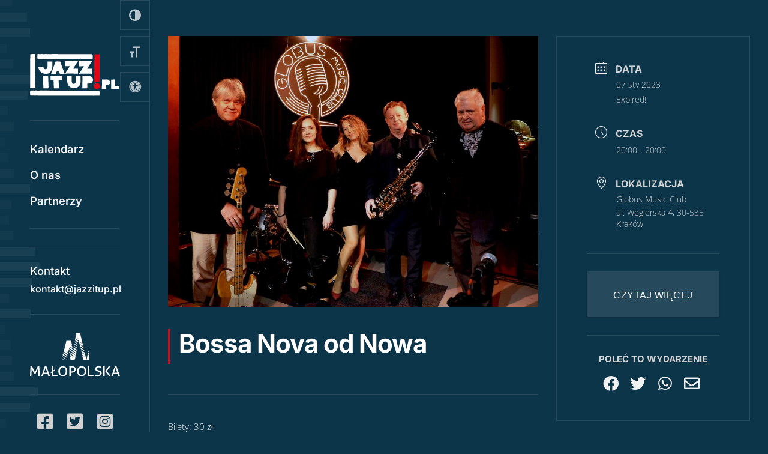

--- FILE ---
content_type: text/css
request_url: https://jazzitup.pl/wp-content/custom_codes/28-scss-output.css?ver=561
body_size: 36034
content:
/* xl - DESKTOP STYLES */
/* Import Mixins */
/* Variables */
/* Keyframes */
@keyframes sound {
  0% {
    opacity: 0.15;
    height: 10px;
  }
  100% {
    opacity: 0.65;
    height: 80px;
  }
}
/*** GENERAL ***/
body {
  background: #0d354a;
}
#comment-wrap {
  display: none;
}
#artify img {
  height: 18px;
  opacity: 0.7;
  transition: all 0.3s ease-in-out;
}
#artify img:hover {
  opacity: 0.9;
}
h1 {
  font-size: calc(30px + (50 - 30) * ((100vw - 320px) / (1920 - 320))) !important;
  font-weight: 700;
  position: relative;
  padding-left: 18px;
  color: #fff !important;
}
h1:before {
  content: "";
  position: absolute;
  left: 0;
  top: 0;
  width: 3px;
  height: 100%;
  background: #e30613;
}
#page-container {
  min-height: 100vh;
}
#main-content {
  min-height: calc(100vh - 66px);
  background: transparent;
}
#main-content .et_pb_section {
  padding: 4% 0;
}
@media (min-width: 981px) {
  .et_vertical_nav #page-container #main-header {
    padding-top: 90px;
    padding-bottom: 30px;
    border-right: 1px solid #264A5C;
    width: 250px;
    padding-right: 10px;
    padding-left: 10px;
    display: flex;
    flex-direction: column;
    justify-content: space-between;
    overflow-y: hidden;
    height: 100vh;
    position: fixed;
    top: 0;
    left: 0;
  }
  .et_vertical_nav #page-container #main-header #music_container {
    position: absolute;
    top: 0;
    transform: rotate(90deg);
    width: 10px;
    left: 0;
    z-index: 0;
  }
  .et_vertical_nav #page-container #main-header #music_container .bar {
    width: calc(2.5vh - 3px);
    background: #264A5C;
    height: 5px;
    bottom: -8px;
    position: absolute;
    animation: sound 0ms -800ms linear infinite alternate;
    z-index: 0;
  }
  .et_vertical_nav #page-container #main-header #logo {
    margin-bottom: 40px;
  }
  .et_vertical_nav #page-container #main-header #et-top-navigation {
    padding: 40px 0 10px 0;
    border-top: 1px solid #264A5C;
    border-bottom: 1px solid #264A5C;
  }
  .et_vertical_nav #page-container #main-header li {
    text-align: left;
    margin-bottom: 10px;
  }
  .et_vertical_nav #page-container #main-header li a {
    color: #f1f1f1;
    font-size: calc(16px + (20 - 16) * ((100vw - 320px) / (1920 - 320))) !important;
  }
  .et_vertical_nav #page-container #main-header .menu_contact {
    padding-top: 30px;
    margin: 30px auto 0 auto;
    border-top: 1px solid #264A5C;
    max-width: 150px;
    display: block;
    z-index: 3;
    position: relative;
  }
  .et_vertical_nav #page-container #main-header .menu_contact h4 {
    font-size: calc(16px + (20 - 16) * ((100vw - 320px) / (1920 - 320))) !important;
    color: #fff;
  }
  .et_vertical_nav #page-container #main-header .menu_contact a {
    color: #fff;
    opacity: 1 !important;
  }
  .et_vertical_nav #page-container #main-header .menu_contact a:hover {
    color: #e30613 !important;
  }
  .et_vertical_nav #page-container #main-header .malopolska {
    padding-top: 30px;
    margin: 30px auto 0 auto;
    border-top: 1px solid #264A5C;
    max-width: 150px;
    display: block;
    z-index: 3;
    position: relative;
  }
  .et_vertical_nav #page-container #main-header .social_menu {
    display: flex;
    justify-content: space-around;
    padding-top: 30px;
    margin-top: 30px;
    border-top: 1px solid #264A5C;
    max-width: 150px;
    margin: 30px auto 0 auto;
    z-index: 1;
  }
  .et_vertical_nav #page-container #main-header .social_menu * {
    z-index: 1;
  }
  .et_vertical_nav #page-container #main-header .social_menu a {
    color: #d2d2d2;
    font-size: 30px;
    transition: all 0.4s ease-in-out;
  }
  .et_vertical_nav #page-container #main-header .social_menu a:hover {
    color: #f1f1f1;
  }
  .et_vertical_nav #et-main-area, .et_vertical_nav #top-header {
    margin-left: 280px !important;
    padding-right: 30px;
  }
}
@media (max-height: 650px) and (min-width: 981px) {
  .et_vertical_nav #page-container #main-header #logo {
    margin-bottom: 20px;
  }
  .et_vertical_nav #page-container #main-header #et-top-navigation {
    padding: 20px 0 0 0;
  }
  .et_vertical_nav #page-container #main-header #et-top-navigation a {
    padding-bottom: 10px;
  }
  .et_vertical_nav #page-container #main-header .menu_contact {
    margin-top: 0;
    border: 0;
    padding-top: 20px;
  }
  .et_vertical_nav #page-container #main-header .malopolska, .et_vertical_nav #page-container #main-header .social_menu {
    margin-top: 20px;
    padding-top: 20px;
  }
}
.a11y-toolbar-list .a11y-toolbar-list-item button {
  border-radius: 0 !important;
  padding: 14px;
  cursor: pointer;
  background: #0d354a;
  border-color: #264A5C;
  color: rgba(255, 255, 255, 0.7);
  border-left: 1px solid #264A5C;
}
.a11y-toolbar-list .a11y-toolbar-list-item button:hover {
  background: #264A5C;
  color: #fff;
}
.a11y-toolbar-list .a11y-toolbar-list-item .active {
  background: #264A5C;
  color: #fff;
  border-color: #264A5C;
}
#post-224 h1 {
  margin-bottom: 30px;
}
#post-224 h2, #post-224 h3, #post-224 a {
  color: #fff;
}
#mec_skin_69 .mec-calendar-topsec {
  background: #0d354a;
}
#mec_skin_69 .mec-event-footer, #mec_skin_69 .mec-event-detail {
  display: none;
}
#mec_skin_69 .mec-calendar .mec-calendar-side .mec-next-month i, #mec_skin_69 .mec-calendar .mec-calendar-side .mec-previous-month i {
  color: #d2d2d2;
}
#mec_skin_69 .mec-calendar .mec-has-event a, #mec_skin_69 .mec-load-month-link {
  color: #d2d2d2;
}
#mec_skin_69 .mec-box-calendar.mec-calendar dt {
  min-width: 80px;
}
#mec_skin_69 .mec-calendar .mec-calendar-side {
  width: auto;
}
#mec_skin_69 .mec-calendar .mec-calendar-topsec {
  display: flex;
  flex-direction: row-reverse;
}
#mec_skin_69 .mec-calendar-events-sec > * {
  margin: 0;
}
#mec_skin_69 .mec-calendar-events-sec .calendar_heading_event_day {
  display: flex;
  flex-direction: row-reverse;
  justify-content: flex-end;
}
#mec_skin_69 .mec-calendar-events-sec h3 {
  margin-right: 20px;
  border-color: #264A5C;
  font-size: calc(16px + (20 - 16) * ((100vw - 320px) / (1920 - 320))) !important;
  position: relative;
  height: 40px;
  line-height: 30px;
  border-top-width: 10px;
  color: #f1f1f1;
  display: inline-block;
  float: left;
  margin-left: 0;
}
#mec_skin_69 .mec-calendar-events-sec h6 {
  padding: 0;
  font-size: calc(14px + (20 - 14) * ((100vw - 320px) / (1920 - 320))) !important;
  color: #f1f1f1;
  display: inline-block;
  margin-bottom: 40px;
  margin-top: 5px;
  letter-spacing: 1px;
}
#mec_skin_69 .mec-event-time {
  display: inline-block;
  padding: 8px 12px;
  background: #264A5C;
  border: 1px solid #264A5C;
  color: #f1f1f1;
  transition: all 0.4s ease-in-out;
  font-size: calc(11px + (12 - 11) * ((100vw - 320px) / (1920 - 320))) !important;
}
#mec_skin_69 .mec-event-title a {
  font-size: calc(14px + (18 - 14) * ((100vw - 320px) / (1920 - 320))) !important;
  letter-spacing: 0.5px;
}
#mec_skin_69 .mec-event-title a:before {
  content: "5";
  font-family: 'ETModules' !important;
  position: absolute;
  top: 50%;
  transform: translate(0, -50%);
  right: 0;
  font-size: 30px;
  color: #d2d2d2;
  transition: all 0.4s ease-in-out;
}
#mec_skin_69 .mec-event-title a:hover:before {
  color: #f1f1f1;
}
#mec_skin_69 .mec-calendar-events-sec article:last-of-type {
  border-bottom: 1px solid #264A5C;
}
#mec_skin_69 .mec-calendar-events-sec .mec-event-article {
  position: relative;
  transition: all 0.4s ease-in-out;
}
#mec_skin_69 .mec-calendar-events-sec .mec-event-article:hover .mec-event-time {
  border: 1px solid #d2d2d2;
}
#mec_skin_69 .mec-calendar-events-sec .mec-event-article > * {
  transition: all 0.4s ease-in-out;
}
#mec_skin_69 .mec-calendar-events-sec .mec-event-article:hover {
  padding-left: 20px;
}
#mec_skin_69 .mec-calendar-events-sec .mec-event-article:hover .mec-event-image:before {
  opacity: 0;
}
#mec_skin_69 .mec-calendar-events-sec .mec-event-article:hover .mec-event-title a:before {
  margin-right: 20px;
}
#mec_skin_69 .mec-calendar-events-sec .mec-event-article .mec-event-image {
  position: relative;
}
#mec_skin_69 .mec-calendar-events-sec .mec-event-article .mec-event-image:before {
  content: "";
  width: 100%;
  height: 100%;
  position: absolute;
  top: 0;
  left: 0;
  background: #264A5C;
  opacity: 0.5;
  mix-blend-mode: color;
  transition: all 0.4s ease-in-out;
}
.mec-dark-mode .event-carousel-type3-head .mec-event-footer-carousel-type3, .mec-dark-mode .mec-agenda-events-wrap, .mec-dark-mode .mec-av-spot .mec-av-spot-content, .mec-dark-mode .mec-av-spot .mec-av-spot-head, .mec-dark-mode .mec-av-spot-wrap .mec-event-grid-modern .event-grid-modern-head, .mec-dark-mode .mec-calendar .mec-calendar-side .mec-next-month:hover, .mec-dark-mode .mec-calendar .mec-calendar-side .mec-previous-month:hover, .mec-dark-mode .mec-calendar .mec-calendar-topsec, .mec-dark-mode .mec-calendar .mec-event-article:hover, .mec-dark-mode .mec-calendar dt, .mec-dark-mode .mec-calendar.mec-calendar-daily .mec-calendar-a-month .mec-next-month, .mec-dark-mode .mec-calendar.mec-calendar-daily .mec-calendar-a-month .mec-previous-month, .mec-dark-mode .mec-calendar.mec-calendar-daily .mec-calendar-d-table .mec-daily-view-day.mec-has-event:hover, .mec-dark-mode .mec-calendar.mec-calendar-daily .mec-calendar-d-table a:hover, .mec-dark-mode .mec-calendar.mec-calendar-daily .mec-calendar-d-top, .mec-dark-mode .mec-calendar.mec-calendar-daily .mec-next-month:hover, .mec-dark-mode .mec-calendar.mec-calendar-daily .mec-previous-month:hover, .mec-dark-mode .mec-calendar.mec-calendar-weekly .mec-calendar-d-table dl dt:hover, .mec-dark-mode .mec-calendar.mec-event-calendar-classic .mec-calendar-events-sec, .mec-dark-mode .mec-event-cover-classic, .mec-dark-mode .mec-event-footer .mec-booking-button:hover, .mec-dark-mode .mec-event-grid-clean .mec-event-article, .mec-dark-mode .mec-event-grid-clean .mec-event-content, .mec-dark-mode .mec-event-grid-modern .mec-event-article, .mec-dark-mode .mec-event-grid-modern .mec-event-content, .mec-dark-mode .mec-event-list-minimal a.mec-detail-button:hover, .mec-dark-mode .mec-event-list-modern .mec-btn-wrapper .mec-booking-button:hover, .mec-dark-mode .mec-event-sharing-wrap .mec-event-sharing, .mec-dark-mode .mec-events-toggle .mec-toggle-item-inner:hover, .mec-dark-mode .mec-hourly-schedule-speaker-contact-information a:hover i, .mec-dark-mode .mec-masonry .mec-masonry-content, .mec-dark-mode .mec-masonry .mec-masonry-head, .mec-dark-mode .mec-slider-t1 .mec-slider-t1-content, .mec-dark-mode .mec-slider-t5 .mec-slider-t5-content, .mec-dark-mode .mec-slider-t5-wrap, .mec-dark-mode .mec-slider-t5-wrap .mec-event-grid-modern .event-grid-modern-head, .mec-dark-mode .mec-timeline-event-content, .mec-dark-mode .mec-timeline-month-divider, .mec-dark-mode .mec-timetable-events-list .mec-timetable-event:hover, .mec-dark-mode .mec-wrap .mec-event-countdown-style1 .mec-event-countdown-part3, .mec-dark-mode .mec-wrap .mec-totalcal-box, .mec-dark-mode .mec-yearly-view-wrap .mec-calendar.mec-yearly-calendar, .mec-dark-mode .mec-yearly-view-wrap .mec-yearly-calendar-sec, .mec-dark-mode .mec-yearly-view-wrap .mec-yearly-title-sec .mec-next-year, .mec-dark-mode .mec-yearly-view-wrap .mec-yearly-title-sec .mec-previous-year, .mec-dark-mode .tooltipster-sidetip .tooltipster-content {
  background: #0d354a;
}
.mec-dark-mode .event-carousel-type2-head, .mec-dark-mode .mec-box-calendar.mec-calendar .mec-calendar-table-head dt, .mec-dark-mode .mec-calendar .mec-calendar-side .mec-next-month, .mec-dark-mode .mec-calendar .mec-calendar-side .mec-previous-month, .mec-dark-mode .mec-calendar .mec-event-article:hover, .mec-dark-mode .mec-calendar.mec-calendar-daily .mec-calendar-a-month, .mec-dark-mode .mec-calendar.mec-calendar-daily .mec-calendar-d-table .mec-daily-view-day, .mec-dark-mode .mec-calendar.mec-calendar-daily .mec-calendar-d-table a, .mec-dark-mode .mec-calendar.mec-calendar-daily .mec-calendar-d-table a.mec-table-d-next, .mec-dark-mode .mec-calendar.mec-calendar-daily .mec-calendar-d-table a.mec-table-d-prev, .mec-dark-mode .mec-calendar.mec-calendar-daily .mec-calendar-d-table dl dt, .mec-dark-mode .mec-calendar.mec-calendar-daily .mec-next-month, .mec-dark-mode .mec-calendar.mec-calendar-daily .mec-previous-month, .mec-dark-mode .mec-calendar.mec-event-calendar-classic .mec-calendar-events-sec .mec-event-article:hover, .mec-dark-mode .mec-calendar.mec-event-calendar-classic .mec-selected-day, .mec-dark-mode .mec-calendar.mec-event-calendar-classic dt.mec-selected-day:hover, .mec-dark-mode .mec-calendar.mec-yearly-calendar .mec-calendar-table-head dl dt, .mec-dark-mode .mec-event-carousel-content, .mec-dark-mode .mec-event-cost, .mec-dark-mode .mec-event-countdown-style1 .mec-event-countdown-part3 .mec-event-button, .mec-dark-mode .mec-event-footer, .mec-dark-mode .mec-event-grid-classic .mec-event-content .mec-wrap .mec-totalcal-box .mec-totalcal-view span, .mec-dark-mode .mec-event-list-minimal a.mec-detail-button, .mec-dark-mode .mec-event-list-modern .mec-btn-wrapper .mec-booking-button, .mec-dark-mode .mec-event-list-standard .mec-topsec, .mec-dark-mode .mec-event-more-info, .mec-dark-mode .mec-event-website, .mec-dark-mode .mec-events-agenda-wrap, .mec-dark-mode .mec-events-meta-date, .mec-dark-mode .mec-events-meta-group-tags a, .mec-dark-mode .mec-events-toggle .mec-toggle-item-inner, .mec-dark-mode .mec-fes-form, .mec-dark-mode .mec-fes-form input[type=email], .mec-dark-mode .mec-fes-form input[type=number], .mec-dark-mode .mec-fes-form input[type=password], .mec-dark-mode .mec-fes-form input[type=tel], .mec-dark-mode .mec-fes-form input[type=text], .mec-dark-mode .mec-fes-form select, .mec-dark-mode .mec-fes-form textarea, .mec-dark-mode .mec-fes-list, .mec-dark-mode .mec-hourly-schedule-speaker-info, .mec-dark-mode .mec-load-more-button, .mec-dark-mode .mec-map-lightbox-wp, .mec-dark-mode .mec-masonry-item-wrap .mec-event-grid-modern .event-grid-modern-head, .mec-dark-mode .mec-related-event-content, .mec-dark-mode .mec-single-event .mec-event-exporting .mec-export-details a, .mec-dark-mode .mec-single-event .mec-events-meta-group-booking, .mec-dark-mode .mec-single-event .mec-events-meta-group-booking input[type=date], .mec-dark-mode .mec-single-event .mec-events-meta-group-booking input[type=email], .mec-dark-mode .mec-single-event .mec-events-meta-group-booking input[type=number], .mec-dark-mode .mec-single-event .mec-events-meta-group-booking input[type=password], .mec-dark-mode .mec-single-event .mec-events-meta-group-booking input[type=tel], .mec-dark-mode .mec-single-event .mec-events-meta-group-booking input[type=text], .mec-dark-mode .mec-single-event .mec-events-meta-group-booking select, .mec-dark-mode .mec-single-event .mec-events-meta-group-booking textarea, .mec-dark-mode .mec-single-event .mec-events-meta-group-countdown, .mec-dark-mode .mec-single-event .mec-frontbox, .mec-dark-mode .mec-single-event .mec-speakers-details ul li, .mec-dark-mode .mec-single-event-additional-organizers, .mec-dark-mode .mec-single-event-category, .mec-dark-mode .mec-single-event-date, .mec-dark-mode .mec-single-event-label, .mec-dark-mode .mec-single-event-location, .mec-dark-mode .mec-single-event-organizer, .mec-dark-mode .mec-single-event-time, .mec-dark-mode .mec-single-modern .col-md-4 .mec-frontbox, .mec-dark-mode .mec-slider-t1-wrap, .mec-dark-mode .mec-timetable-events-list .mec-timetable-event, .mec-dark-mode .mec-timetable-t2-wrap, .mec-dark-mode .mec-ttt2-title, .mec-dark-mode .mec-wrap .mec-event-countdown-style1, .mec-dark-mode .mec-wrap .mec-event-countdown-style2, .mec-dark-mode .mec-wrap .mec-totalcal-box, .mec-dark-mode .mec-wrap .mec-totalcal-box i, .mec-dark-mode .mec-wrap .mec-totalcal-box input, .mec-dark-mode .mec-wrap .mec-totalcal-box select, .mec-dark-mode .mec-yearly-view-wrap .mec-yearly-title-sec .mec-next-year:hover, .mec-dark-mode .mec-yearly-view-wrap .mec-yearly-title-sec .mec-previous-year:hover, .mec-dark-mode.mec-wrap .mec-totalcal-box .mec-totalcal-view span, .mec-dark-mode.mec-wrap .mec-totalcal-box i, .mec-dark-mode.mec-wrap .mec-totalcal-box input, .mec-dark-mode.mec-wrap .mec-totalcal-box select {
  background: #264A5C;
}
.mec-dark-mode .event-carousel-type2-head .mec-event-footer-carousel-type2 .mec-booking-button, .mec-dark-mode .mec-box-calendar.mec-calendar.mec-event-calendar-classic .mec-calendar-table-head dt, .mec-dark-mode .mec-calendar .mec-calendar-row dt:hover, .mec-dark-mode .mec-event-footer .mec-booking-button, .mec-dark-mode .mec-event-grid-classic .mec-event-content, .mec-dark-mode .mec-event-schedule-content .mec-schedule-speakers, .mec-dark-mode .mec-events-meta-group-tags a:hover, .mec-dark-mode .mec-events-toggle .mec-toggle-content .mec-modal-wrap, .mec-dark-mode .mec-fes-form .mec-meta-box-fields, .mec-dark-mode .mec-hourly-schedule-speaker-contact-information a i, .mec-dark-mode .mec-map-view-event-detail.mec-event-detail, .mec-dark-mode .mec-modal-wrap, .mec-dark-mode .mec-next-event-details a, .mec-dark-mode .mec-single-event .mec-event-exporting .mec-export-details a:hover, .mec-dark-mode .mec-slider-t1-wrap .mec-owl-theme .owl-nav .owl-next, .mec-dark-mode .mec-slider-t1-wrap .mec-owl-theme .owl-nav .owl-prev, .mec-dark-mode .mec-timetable-events-list .mec-timetable-event, .mec-dark-mode .mec-wrap .button, .mec-dark-mode .mec-wrap a.button:not(.owl-dot):hover, .mec-dark-mode .mec-wrap button:not(.owl-dot):hover, .mec-dark-mode .mec-wrap input[type=button]:hover, .mec-dark-mode .mec-wrap input[type=reset]:hover, .mec-dark-mode .mec-wrap input[type=submit]:hover {
  background: #264A5C;
}
.mec-dark-mode .event-carousel-type3-head .mec-event-footer-carousel-type3, .mec-dark-mode .event-carousel-type3-head .mec-event-footer-carousel-type3 .mec-booking-button, .mec-dark-mode .mec-av-spot, .mec-dark-mode .mec-av-spot-wrap .mec-event-grid-modern .event-grid-modern-head, .mec-dark-mode .mec-box-calendar.mec-calendar dl dt:last-child, .mec-dark-mode .mec-calendar, .mec-dark-mode .mec-calendar .mec-event-article, .mec-dark-mode .mec-calendar.mec-box-calendar .mec-table-nullday:last-child, .mec-dark-mode .mec-calendar.mec-calendar-daily .mec-calendar-a-month, .mec-dark-mode .mec-calendar.mec-calendar-daily .mec-calendar-a-month .mec-next-month, .mec-dark-mode .mec-calendar.mec-calendar-daily .mec-calendar-a-month .mec-previous-month, .mec-dark-mode .mec-calendar.mec-calendar-daily .mec-calendar-d-table, .mec-dark-mode .mec-calendar.mec-calendar-daily .mec-next-month:hover, .mec-dark-mode .mec-calendar.mec-calendar-daily .mec-previous-month:hover, .mec-dark-mode .mec-event-cover-classic, .mec-dark-mode .mec-event-cover-clean, .mec-dark-mode .mec-event-grid-classic .mec-event-article, .mec-dark-mode .mec-event-grid-clean .mec-event-article, .mec-dark-mode .mec-event-grid-modern .mec-event-article, .mec-dark-mode .mec-event-sharing-wrap .mec-event-sharing, .mec-dark-mode .mec-event-sharing-wrap .mec-event-sharing:after, .mec-dark-mode .mec-event-sharing-wrap > li:first-of-type, .mec-dark-mode .mec-events-agenda, .mec-dark-mode .mec-fes-form .mec-meta-box-fields, .mec-dark-mode .mec-masonry, .mec-dark-mode .mec-slider-t5-wrap .mec-event-grid-modern .event-grid-modern-head, .mec-dark-mode .mec-timeline-month-divider, .mec-dark-mode .mec-wrap .mec-totalcal-box, .mec-dark-mode .mec-yearly-view-wrap .mec-yearly-title-sec .mec-next-year, .mec-dark-mode .mec-yearly-view-wrap .mec-yearly-title-sec .mec-previous-year, .mec-dark-mode .event-carousel-type2-head, .mec-dark-mode .event-carousel-type2-head .mec-event-footer-carousel-type2 .mec-booking-button, .mec-dark-mode .mec-box-calendar.mec-calendar .mec-calendar-side .mec-next-month, .mec-dark-mode .mec-box-calendar.mec-calendar .mec-calendar-side .mec-previous-month, .mec-dark-mode .mec-box-calendar.mec-calendar .mec-calendar-table-head dt, .mec-dark-mode .mec-box-calendar.mec-calendar dt, .mec-dark-mode .mec-box-calendar.mec-calendar.mec-event-calendar-classic .mec-calendar-table-head dt, .mec-dark-mode .mec-breadcrumbs, .mec-dark-mode .mec-calendar .mec-calendar-side .mec-next-month, .mec-dark-mode .mec-calendar .mec-calendar-side .mec-previous-month, .mec-dark-mode .mec-calendar.mec-calendar-daily .mec-calendar-d-table .mec-daily-view-day, .mec-dark-mode .mec-calendar.mec-calendar-daily .mec-calendar-d-table a, .mec-dark-mode .mec-calendar.mec-calendar-daily .mec-calendar-d-table a.mec-table-d-next, .mec-dark-mode .mec-calendar.mec-calendar-daily .mec-calendar-d-table a.mec-table-d-prev .mec-calendar.mec-calendar-daily .mec-calendar-a-month, .mec-dark-mode .mec-calendar.mec-calendar-daily .mec-calendar-d-table dl dt, .mec-dark-mode .mec-calendar.mec-calendar-daily .mec-next-month, .mec-dark-mode .mec-calendar.mec-calendar-daily .mec-previous-month, .mec-dark-mode .mec-calendar.mec-event-calendar-classic .mec-calendar-events-sec, .mec-dark-mode .mec-event-carousel-content, .mec-dark-mode .mec-event-footer, .mec-dark-mode .mec-event-footer .mec-booking-button, .mec-dark-mode .mec-event-list-minimal .mec-event-article, .mec-dark-mode .mec-event-list-minimal a.mec-detail-button, .mec-dark-mode .mec-event-list-modern .mec-btn-wrapper .mec-booking-button, .mec-dark-mode .mec-event-list-modern .mec-event-article, .mec-dark-mode .mec-event-list-standard .mec-event-article, .mec-dark-mode .mec-event-list-standard .mec-event-meta-wrap, .mec-dark-mode .mec-event-list-standard .mec-topsec, .mec-dark-mode .mec-event-schedule-content, .mec-dark-mode .mec-event-schedule-content dl:before, .mec-dark-mode .mec-events-agenda-wrap, .mec-dark-mode .mec-events-meta-group-booking ul.mec-book-price-details, .mec-dark-mode .mec-events-meta-group-booking ul.mec-book-price-details li, .mec-dark-mode .mec-events-meta-group-tags a, .mec-dark-mode .mec-events-toggle .mec-toggle-content, .mec-dark-mode .mec-events-toggle .mec-toggle-item, .mec-dark-mode .mec-events-toggle .mec-toggle-item-inner, .mec-dark-mode .mec-fes-form input[type=email], .mec-dark-mode .mec-fes-form input[type=number], .mec-dark-mode .mec-fes-form input[type=password], .mec-dark-mode .mec-fes-form input[type=tel], .mec-dark-mode .mec-fes-form input[type=text], .mec-dark-mode .mec-fes-form select, .mec-dark-mode .mec-fes-form textarea, .mec-dark-mode .mec-hourly-schedule-speaker-info, .mec-dark-mode .mec-load-more-button, .mec-dark-mode .mec-masonry-item-wrap .mec-event-grid-modern .event-grid-modern-head, .mec-dark-mode .mec-next-event-details a, .mec-dark-mode .mec-related-events-wrap h3.mec-rec-events-title, .mec-dark-mode .mec-single-event .mec-event-exporting .mec-export-details a:hover, .mec-dark-mode .mec-single-event .mec-events-meta-group-booking, .mec-dark-mode .mec-single-event .mec-events-meta-group-booking form > h4, .mec-dark-mode .mec-single-event .mec-events-meta-group-booking input[type=date], .mec-dark-mode .mec-single-event .mec-events-meta-group-booking input[type=email], .mec-dark-mode .mec-single-event .mec-events-meta-group-booking input[type=number], .mec-dark-mode .mec-single-event .mec-events-meta-group-booking input[type=password], .mec-dark-mode .mec-single-event .mec-events-meta-group-booking input[type=tel], .mec-dark-mode .mec-single-event .mec-events-meta-group-booking input[type=text], .mec-dark-mode .mec-single-event .mec-events-meta-group-booking select, .mec-dark-mode .mec-single-event .mec-events-meta-group-booking textarea, .mec-dark-mode .mec-single-event .mec-events-meta-group-countdown, .mec-dark-mode .mec-single-event .mec-frontbox, .mec-dark-mode .mec-single-event .mec-frontbox-title, .mec-dark-mode .mec-timetable-t2-wrap, .mec-dark-mode .mec-wrap .mec-totalcal-box .mec-totalcal-view span, .mec-dark-mode .mec-wrap .mec-totalcal-box i, .mec-dark-mode .mec-wrap .mec-totalcal-box input, .mec-dark-mode .mec-wrap .mec-totalcal-box select, .mec-dark-mode .mec-yearly-view-wrap, .mec-dark-mode .mec-yearly-view-wrap .mec-yearly-title-sec {
  border-color: #264A5C;
}
#page-container .mec-hourly-schedule-speaker-name, #page-container .mec-events-meta-group-countdown .countdown-w span, #page-container .mec-single-event .mec-event-meta dt, #page-container .mec-hourly-schedule-speaker-job-title, #page-container .post-type-archive-mec-events h1, #page-container .mec-ticket-available-spots .mec-event-ticket-name, #page-container .tax-mec_category h1, #page-container .mec-wrap h1, #page-container .mec-wrap h2, #page-container .mec-wrap h3, #page-container .mec-wrap h4, #page-container .mec-wrap h5, #page-container .mec-wrap h6, #page-container .entry-content .mec-wrap h1, #page-container .entry-content .mec-wrap h2, #page-container .entry-content .mec-wrap h3, #page-container .entry-content .mec-wrap h4, #page-container .entry-content .mec-wrap h5, #page-container .entry-content .mec-wrap h6 {
  font-family: 'Inter', sans-serif !important;
}
#page-container .mec-calendar-header {
  margin-left: auto;
  margin-right: auto;
  padding: 0;
  margin-top: 0;
}
#page-container .mec-month-navigator {
  display: flex;
}
#page-container .mec-calendar dl {
  margin: 0 auto;
}
/*** ABOUT PAGE ***/
.page-id-111 {
  background-image: url('/wp-content/uploads/2021/04/saxophone-man.png');
  background-size: cover;
}
/*** PARTNERS ***/
body.page-id-164 {
  background-image: url('/wp-content/uploads/2021/05/drummer_man.png');
  background-size: cover !important;
  background-position: right bottom !important;
}
body.page-id-164 .et_pb_gallery_item {
  margin: 0 !important;
  padding: 20px;
  pointer-events: none !important;
  opacity: 0.8;
}
/*** CONTACT ***/
body.page-id-210 {
  background-image: url('/wp-content/uploads/2021/05/contact_man.png');
  background-size: contain !important;
  background-position: right bottom !important;
}
/*** SINGLE EVENT ***/
.single-mec-events #page-container .mec-container {
  width: 100%;
  max-width: 1500px;
  padding: 0;
}
.single-mec-events #page-container .mec-container .mec-single-event {
  margin: 0;
}
.single-mec-events #page-container .mec-container .col-md-8, .single-mec-events #page-container .mec-container .col-md-4 {
  margin-top: 60px;
}
.single-mec-events #page-container .mec-container .col-md-8 p, .single-mec-events #page-container .mec-container .col-md-4 p {
  color: #f1f1f1;
  font-size: calc(14px + (16 - 14) * ((100vw - 320px) / (1920 - 320))) !important;
}
.single-mec-events #page-container .mec-container .col-md-8 {
  padding-right: 30px;
  padding-left: 0;
}
.single-mec-events #page-container .mec-container .col-md-4 {
  border: 1px solid #264A5C;
  padding: 0 50px;
}
.single-mec-events #page-container .mec-container .col-md-4 i:before {
  color: #f1f1f1;
}
.single-mec-events #page-container .mec-container .col-md-4 dd, .single-mec-events #page-container .mec-container .col-md-4 dd * {
  color: #d2d2d2;
  font-size: calc(13px + (15 - 13) * ((100vw - 320px) / (1920 - 320))) !important;
}
.single-mec-events #page-container .mec-container .mec-event-content {
  padding-top: 30px;
  margin: 0;
}
.single-mec-events #page-container .mec-container .mec-event-content h1 {
  margin-bottom: 50px;
}
.single-mec-events #page-container .mec-container .mec-single-event-description {
  padding-top: 40px;
  border-top: 1px solid #264A5C;
  margin: 0;
}
.single-mec-events #page-container .mec-container .mec-single-event-description p {
  margin: 0;
}
.single-mec-events #page-container .mec-container .mec-event-meta {
  margin-bottom: 0;
  background: transparent;
  border: 0;
  padding: 30px 0;
}
.single-mec-events #page-container .mec-container .mec-event-meta > div {
  background: transparent;
}
.single-mec-events #page-container .mec-container .mec-event-meta > div:last-of-type {
  padding-bottom: 0px;
}
.single-mec-events #page-container .mec-container .mec-event-more-info {
  display: none;
}
.single-mec-events #page-container .mec-container .mec-event-social {
  background: transparent;
  border: 0;
  border-top: 1px solid #264A5C;
  padding: 30px 10px;
  margin: 0;
}
.single-mec-events #page-container .mec-container .mec-event-social .mec-frontbox-title {
  border: 0;
}
.single-mec-events #page-container .mec-container .mec-event-social .mec-frontbox-title:before {
  display: none;
}
.single-mec-events #page-container .mec-container .mec-event-social a {
  padding: 0;
  font-size: 26px;
  background: transparent;
}
.single-mec-events #page-container .mec-container .mec-event-social .mec-event-sharing {
  margin: 0;
}
.single-mec-events #page-container .mec-container .mec-booking-button {
  text-transform: uppercase;
  background-color: #264A5C;
  position: relative;
  margin-top: 70px;
}
.single-mec-events #page-container .mec-container .mec-booking-button:hover {
  background-color: #e30613 !important;
}
.single-mec-events #page-container .mec-container .mec-booking-button:before {
  content: "";
  position: absolute;
  width: 100%;
  height: 1px;
  background-color: #264A5C;
  top: -30px;
  left: 0;
}
/*** FOOTER ***/
.et_pb_row_0_tb_footer {
  display: flex;
}
@media (max-width: 981px) {
  .et_pb_row_0_tb_footer {
    padding: 20px !important;
  }
}
.et_pb_image_0_tb_footer .et_pb_image_wrap {
  display: inline-block !important;
}
/*** MEDIA QUERIES ***/
@media (max-width: 1200px) {
  #mec_skin_69 .mec-calendar .mec-calendar-topsec {
    flex-direction: column;
  }
}
@media (max-width: 981px) {
  #main-header #et_mobile_nav_menu {
    margin-top: 10px;
  }
  #main-content {
    width: 90%;
    margin: 0 auto;
  }
  #main-content #mec_skin_69 .mec-calendar .mec-calendar-topsec {
    flex-direction: column;
  }
  #main-content .mec-calendar-side {
    padding: 20px;
  }
  #main-content .mec-box-calendar.mec-calendar .mec-calendar-header {
    margin-left: auto;
    margin-right: auto;
  }
  #main-content .mec-calendar-side .mec-calendar-table {
    min-height: 350px;
  }
  #main-content #mec_skin_69 .mec-calendar-events-sec h6 {
    line-height: 1.8em;
    margin-bottom: 30px;
  }
  .et_menu_container {
    display: flex;
    justify-content: space-between;
    padding-bottom: 20px;
    border-bottom: 1px solid #264A5C;
  }
  .et_menu_container .logo_helper {
    display: none !important;
  }
  .et_menu_container #logo {
    height: 60px;
  }
  .et_menu_container #et_mobile_nav_menu .mobile_nav {
    background: transparent;
  }
  .et_menu_container #et_mobile_nav_menu #mobile_menu {
    border: 0;
    width: 80vw;
    left: auto;
    right: 0;
    top: 62px;
  }
  .et_menu_container #et_mobile_nav_menu #mobile_menu a {
    color: #fff;
    font-size: 16px;
  }
  .et_menu_container #et_mobile_nav_menu .select_page {
    display: none;
  }
  .et_menu_container #et_mobile_nav_menu .mobile_menu_bar:before {
    color: #fff;
    font-size: 44px;
  }
  .menu_added_items {
    display: flex;
    justify-content: space-between;
    align-items: center;
    width: 80%;
    margin: 0 auto;
    padding-top: 20px;
  }
  .menu_added_items .malopolska {
    height: 40px;
  }
  .menu_added_items .social_menu i {
    font-size: 24px;
    color: #fff;
    margin-right: 10px;
  }
  .menu_added_items .menu_contact * {
    color: #fff;
  }
  .et-l--footer .et_pb_column {
    margin-bottom: 0;
  }
}
@media (max-width: 481px) {
  #main-content .mec-calendar-side .mec-calendar-table {
    min-height: 280px;
  }
  #main-content .mec-load-month-link {
    font-size: 10px;
  }
  #main-content .mec-box-calendar.mec-calendar .mec-calendar-side .mec-next-month, #main-content .mec-box-calendar.mec-calendar .mec-calendar-side .mec-previous-month {
    line-height: 1.4rem;
  }
  .menu_added_items {
    flex-wrap: wrap;
    justify-content: space-between;
  }
  .menu_added_items > * {
    margin-right: 10px;
  }
  .menu_added_items .social_menu {
    margin-top: 10px;
  }
}
/*# sourceMappingURL=data:application/json,%7B%22version%22%3A3%2C%22sourceRoot%22%3A%22%2F%22%2C%22sources%22%3A%5B%22(stdin)%22%2C%22wp-content%2Fcustom_codes%2F28-scss-desktop.scss%22%5D%2C%22names%22%3A%5B%5D%2C%22mappings%22%3A%22AAAA%3BAAAA%3BAAAA%3BAAAA%3BACSA%3BAACI%3BAAAA%3BAAAA%3BAAAA%3BAAIA%3BAAAA%3BAAAA%3BAAAA%3BAAAA%3BADdJ%3BACqBA%3BAAAA%3BAAAA%3BAAGA%3BAAAA%3BAAAA%3BAAII%3BAAAA%3BAAAA%3BAAAA%3BAAAA%3BAAII%3BAAAA%3BAAAA%3BAAKR%3BAAAA%3BAAAA%3BAAAA%3BAAAA%3BAAAA%3BAAAA%3BAAMI%3BAAAA%3BAAAA%3BAAAA%3BAAAA%3BAAAA%3BAAAA%3BAAAA%3BAAAA%3BAAUJ%3BAAAA%3BAAAA%3BAAGA%3BAAAA%3BAAAA%3BAAAA%3BAAGI%3BAAAA%3BAAAA%3BAAIJ%3BAACI%3BAAAA%3BAAAA%3BAAAA%3BAAAA%3BAAAA%3BAAAA%3BAAAA%3BAAAA%3BAAAA%3BAAAA%3BAAAA%3BAAAA%3BAAAA%3BAAAA%3BAAAA%3BAAeI%3BAAAA%3BAAAA%3BAAAA%3BAAAA%3BAAAA%3BAAAA%3BAAAA%3BAAOI%3BAAAA%3BAAAA%3BAAAA%3BAAAA%3BAAAA%3BAAAA%3BAAAA%3BAAAA%3BAAUJ%3BAAAA%3BAAAA%3BAAGA%3BAAAA%3BAAAA%3BAAAA%3BAAAA%3BAAKA%3BAAAA%3BAAAA%3BAAAA%3BAAGI%3BAAAA%3BAAAA%3BAAAA%3BAAKJ%3BAAAA%3BAAAA%3BAAAA%3BAAAA%3BAAAA%3BAAAA%3BAAAA%3BAAAA%3BAAQI%3BAAAA%3BAAAA%3BAAAA%3BAAIA%3BAAAA%3BAAAA%3BAAAA%3BAAGI%3BAAAA%3BAAAA%3BAAKR%3BAAAA%3BAAAA%3BAAAA%3BAAAA%3BAAAA%3BAAAA%3BAAAA%3BAAAA%3BAASA%3BAAAA%3BAAAA%3BAAAA%3BAAAA%3BAAAA%3BAAAA%3BAAAA%3BAAAA%3BAAAA%3BAASI%3BAAAA%3BAAAA%3BAAGA%3BAAAA%3BAAAA%3BAAAA%3BAAAA%3BAAII%3BAAAA%3BAAAA%3BAAMZ%3BAAAA%3BAAAA%3BAAAA%3BAAAA%3BAAKJ%3BAACI%3BAAAA%3BAAAA%3BAAGA%3BAAAA%3BAAAA%3BAAEI%3BAAAA%3BAAAA%3BAAIJ%3BAAAA%3BAAAA%3BAAAA%3BAAAA%3BAAKA%3BAAAA%3BAAAA%3BAAAA%3BAAAA%3BAASI%3BAAAA%3BAAAA%3BAAAA%3BAAAA%3BAAAA%3BAAAA%3BAAAA%3BAAAA%3BAAQI%3BAAAA%3BAAAA%3BAAAA%3BAAKJ%3BAAAA%3BAAAA%3BAAAA%3BAAAA%3BAAQJ%3BAAAA%3BAAAA%3BAAGA%3BAAAA%3BAAAA%3BAAOA%3BAAAA%3BAAAA%3BAAGA%3BAAAA%3BAAAA%3BAAGA%3BAAAA%3BAAAA%3BAAGA%3BAAAA%3BAAAA%3BAAGA%3BAAAA%3BAAAA%3BAAGA%3BAAAA%3BAAAA%3BAAGA%3BAAAA%3BAAAA%3BAAAA%3BAAMI%3BAAAA%3BAAAA%3BAAGA%3BAAAA%3BAAAA%3BAAAA%3BAAAA%3BAAKA%3BAAAA%3BAAAA%3BAAAA%3BAAAA%3BAAAA%3BAAAA%3BAAAA%3BAAAA%3BAAAA%3BAAAA%3BAAAA%3BAAAA%3BAAaA%3BAAAA%3BAAAA%3BAAAA%3BAAAA%3BAAAA%3BAAAA%3BAAAA%3BAAAA%3BAAUJ%3BAAAA%3BAAAA%3BAAAA%3BAAAA%3BAAAA%3BAAAA%3BAAAA%3BAAAA%3BAAUI%3BAAAA%3BAAAA%3BAAAA%3BAAGI%3BAAAA%3BAAAA%3BAAAA%3BAAAA%3BAAAA%3BAAAA%3BAAAA%3BAAAA%3BAAAA%3BAAAA%3BAAWA%3BAAAA%3BAAAA%3BAAMJ%3BAAAA%3BAAAA%3BAAGA%3BAAAA%3BAAAA%3BAAAA%3BAAGI%3BAAAA%3BAAAA%3BAAGA%3BAAAA%3BAAAA%3BAAGA%3BAAAA%3BAAAA%3BAAEI%3BAAAA%3BAAAA%3BAAIJ%3BAAAA%3BAAAA%3BAAGA%3BAAAA%3BAAAA%3BAAEI%3BAAAA%3BAAAA%3BAAAA%3BAAAA%3BAAAA%3BAAAA%3BAAAA%3BAAAA%3BAAAA%3BAAAA%3BAAAA%3BAAgBhB%3BAAAA%3BAAAA%3BAAGA%3BAAAA%3BAAAA%3BAAGA%3BAAAA%3BAAAA%3BAAGA%3BAAAA%3BAAAA%3BAAMI%3BAAAA%3BAAAA%3BAAGA%3BAAAA%3BAAAA%3BAAAA%3BAAAA%3BAAAA%3BAAMA%3BAAAA%3BAAAA%3BAAGA%3BAAAA%3BAAAA%3BADtXJ%3BAC4XA%3BAAAA%3BAAAA%3BAAAA%3BAD5XA%3BACkYA%3BAAAA%3BAAAA%3BAAAA%3BAAAA%3BAAII%3BAAAA%3BAAAA%3BAAAA%3BAAAA%3BAAAA%3BADtYJ%3BAC%2BYA%3BAAAA%3BAAAA%3BAAAA%3BAAAA%3BAD%2FYA%3BACsZA%3BAAAA%3BAAAA%3BAAAA%3BAAAA%3BAAII%3BAAAA%3BAAAA%3BAAGA%3BAAAA%3BAAAA%3BAAEI%3BAAAA%3BAAAA%3BAAAA%3BAAKJ%3BAAAA%3BAAAA%3BAAAA%3BAAIA%3BAAAA%3BAAAA%3BAAAA%3BAAGI%3BAAAA%3BAAAA%3BAAGA%3BAAAA%3BAAAA%3BAAAA%3BAAKJ%3BAAAA%3BAAAA%3BAAAA%3BAAGI%3BAAAA%3BAAAA%3BAAIJ%3BAAAA%3BAAAA%3BAAAA%3BAAAA%3BAAII%3BAAAA%3BAAAA%3BAAIJ%3BAAAA%3BAAAA%3BAAAA%3BAAAA%3BAAAA%3BAAKI%3BAAAA%3BAAAA%3BAAEI%3BAAAA%3BAAAA%3BAAKR%3BAAAA%3BAAAA%3BAAGA%3BAAAA%3BAAAA%3BAAAA%3BAAAA%3BAAAA%3BAAAA%3BAAMI%3BAAAA%3BAAAA%3BAAEI%3BAAAA%3BAAAA%3BAAIJ%3BAAAA%3BAAAA%3BAAAA%3BAAAA%3BAAKA%3BAAAA%3BAAAA%3BAAIJ%3BAAAA%3BAAAA%3BAAAA%3BAAAA%3BAAAA%3BAAKI%3BAAAA%3BAAAA%3BAAGA%3BAAAA%3BAAAA%3BAAAA%3BAAAA%3BAAAA%3BAAAA%3BAAAA%3BAAAA%3BAD9eR%3BAC2fA%3BAAAA%3BAAAA%3BAAGA%3BAACI%3BAAAA%3BAAAA%3BAAAA%3BAAIJ%3BAAAA%3BAAAA%3BADngBA%3BACwgBA%3BAACI%3BAAAA%3BAAAA%3BAAAA%3BAAIJ%3BAAEQ%3BAAAA%3BAAAA%3BAAIJ%3BAAAA%3BAAAA%3BAAAA%3BAAGI%3BAAAA%3BAAAA%3BAAGA%3BAAAA%3BAAAA%3BAAGA%3BAAAA%3BAAAA%3BAAAA%3BAAIA%3BAAAA%3BAAAA%3BAAGA%3BAAAA%3BAAAA%3BAAAA%3BAAKJ%3BAAAA%3BAAAA%3BAAAA%3BAAAA%3BAAAA%3BAAKI%3BAAAA%3BAAAA%3BAAGA%3BAAAA%3BAAAA%3BAAII%3BAAAA%3BAAAA%3BAAGA%3BAAAA%3BAAAA%3BAAAA%3BAAAA%3BAAAA%3BAAAA%3BAAMI%3BAAAA%3BAAAA%3BAAAA%3BAAKJ%3BAAAA%3BAAAA%3BAAGA%3BAAAA%3BAAAA%3BAAAA%3BAAMR%3BAAAA%3BAAAA%3BAAAA%3BAAAA%3BAAAA%3BAAAA%3BAAAA%3BAAOI%3BAAAA%3BAAAA%3BAAII%3BAAAA%3BAAAA%3BAAAA%3BAAAA%3BAAMJ%3BAAAA%3BAAAA%3BAAKI%3BAAAA%3BAAAA%3BAAAA%3BAAKZ%3BAAEQ%3BAAAA%3BAAAA%3BAAGA%3BAAAA%3BAAAA%3BAAGA%3BAAAA%3BAAAA%3BAAIJ%3BAAAA%3BAAAA%3BAAAA%3BAAGI%3BAAAA%3BAAAA%3BAAGA%3BAAAA%3BAAAA%3BAAAA%22%7D */

--- FILE ---
content_type: image/svg+xml
request_url: http://jazzitup.pl/wp-content/uploads/2021/04/jazzitup_logo_white.svg
body_size: 43190
content:
<?xml version="1.0" encoding="UTF-8"?> <svg xmlns="http://www.w3.org/2000/svg" viewBox="0 0 333.81 157.64"><defs><style>.cls-1{fill:#fff;}.cls-2{fill:#e30613;}</style></defs><g id="Warstwa_2" data-name="Warstwa 2"><g id="Layer_1" data-name="Layer 1"><path class="cls-1" d="M32.23,49.13a2.28,2.28,0,0,0,.4.07,3.43,3.43,0,0,1,.61.14h.33c.74,0,1.75-.12,2.56-.12s1.41.15,2.22.15H40c.74,0,1.21.08,1.75.08h.6a4.43,4.43,0,0,0,1,.14c0-.07.41-.14.41-.14s.13.14.2.14.13-.07.27-.13.13.13.2.13,0-.13.14-.13.4.07.6.07a.45.45,0,0,0,.27-.06h.88c.33,0,.74-.06,1.14-.06a1.82,1.82,0,0,1,.61.07.68.68,0,0,0,.4.14l.81-.13h.27c.33,0,.6.21.94.21.2.73.06,1.33.19,2a10.67,10.67,0,0,0,1.26,2.82,3.89,3.89,0,0,0,1.2,1.34c.07.07.07.14.2.2s.14.14.2.2.34.07.41.07.34.14.47.21,0,.13.13.13.2.2.41.2a.73.73,0,0,1,.2.07,8.93,8.93,0,0,0,2.08.21h.41c.27,0,.47.07.67.07a1.88,1.88,0,0,0,.54-.06h.54c.06-.13,1-.26,1.21-.39s.21,0,.27-.07.07-.2.14-.2l.27-.13c.07,0,.07-.13.13-.2s.27-.07.41-.2a5.24,5.24,0,0,1,.61-.66c.07-.07.27-.13.27-.33s.34-.14.41-.27.07-.26.13-.33a.71.71,0,0,1,.21-.07.57.57,0,0,0,.07-.33c.13,0,.27-.33.33-.4a2.43,2.43,0,0,0,.28-.6c.07-.07.2-.13.2-.2s.14-.26.14-.4c0-.33.41-.8.48-1.2,0-.07,0-.53.14-.66a6.36,6.36,0,0,1,.21-1.61c0-.13.13-.6.2-.93a10.86,10.86,0,0,0,.08-1.61l0-4.4a2.87,2.87,0,0,0,.14-.67,13.72,13.72,0,0,0-.12-1.74l0-5.14c0-.54-.06-1.07-.06-1.61l0-2.4c0-.14.07-.14.07-.27s-.07-.2-.07-.33v-.67a1.17,1.17,0,0,1,.21-.8,1.25,1.25,0,0,1,.88-.2l3,0c1.15,0,2.42.15,3.64.23l6.06,0c.6,0,1.28.08,2,.08.47,0,1-.06,1.48-.05a2.66,2.66,0,0,1,.74.07.64.64,0,0,1,.13.47,1.39,1.39,0,0,1-.07.53,2.21,2.21,0,0,0,.13.47v.53a2.76,2.76,0,0,0-.14.74V33c0,.13.13.2.13.33a5.71,5.71,0,0,0-.14,1.07c0,2.21.11,4.41.09,6.55l0,5.61a1.48,1.48,0,0,0-.21.73l-.22,3.08c-.27.13-.28,1.93-.35,2.2s-.07.2-.07.33v.4c-.2,0-.28,1.2-.35,1.4l-.2.67a.81.81,0,0,0-.07.4v.34c-.13,0-.13.06-.13.2s-.07.13-.07.26a3.9,3.9,0,0,0-.34.73l-.41,1.2a2.74,2.74,0,0,1-.21.67c0,.07-.14.13-.2.2a6.79,6.79,0,0,1-.28.94c-.07.06-.2.13-.2.19s-.07.27-.14.27a9,9,0,0,1-.48,1.2l-.34.53a.25.25,0,0,0-.07.2c0,.2-.2.2-.2.33l-.82,1.27c-.06.07-.2.13-.2.2l-.14.33c-.06.07-.13.07-.2.2l-.41.47a.57.57,0,0,0-.07.33c-.07.07-.2.13-.2.2l-.75.86-.27.2c-.07.07-.07.2-.13.33l-1.43,1.47a4.32,4.32,0,0,1-.61.59,10.4,10.4,0,0,0-.68.93,3.08,3.08,0,0,0-.47.2c-.07.07-.13.2-.27.27L72,71l-.2.33-.4.19-.34.27a.48.48,0,0,0-.41.2.62.62,0,0,1-.07.2,1.28,1.28,0,0,0-.6.19c-.07.07,0,.14-.14.14a1.62,1.62,0,0,1-.27.06c-.07.07-.07.2-.13.2s-.28.2-.41.2l-.4.13c.06.07-.54.13-.61.2s-.34.13-.47.2c-.34,0-.81.39-1.22.46a5.4,5.4,0,0,1-.94.19c-.07,0-.14.07-.21.07a16,16,0,0,1-3.84.51l-1.81,0a1.46,1.46,0,0,1-.54.07,2.92,2.92,0,0,1-.74-.08c-.27,0-.54-.06-.81-.07l-1.82-.14a25.83,25.83,0,0,1-3.36-.49c-1.08-.28-2.09-.48-3-.82L48,72.69h-.26a1.07,1.07,0,0,1-.34-.07c-.07-.07,0-.14-.14-.14s-.46-.34-.8-.41-.4,0-.4-.06-.2-.14-.41-.21l-.26-.2-1.21-.41c-.07-.07,0-.13-.14-.13s-.13-.07-.2-.07-.34-.14-.6-.34a1.14,1.14,0,0,0-.47-.27c-.07-.07,0-.13-.14-.13s-.2-.27-.4-.4a.28.28,0,0,1-.27-.28c0-.06-1.33-1.21-1.54-1.41l-.66-.74a6,6,0,0,1-.6-.8c-.07-.07-.34-.07-.34-.27s-.2-.27-.4-.41l-.67-.73-.73-.61a3.45,3.45,0,0,0-.41-.67l-.26-.34c-.14-.07-.14-.2-.2-.27S36,63.12,36,63a1.94,1.94,0,0,1-.34-.54c0-.06-.13-.13-.2-.2a.45.45,0,0,1-.06-.27,1.86,1.86,0,0,1-.34-.53l-.2-.2-.2-.61c0-.06-.13-.13-.2-.2a.45.45,0,0,1-.06-.27c-.07-.07-.2-.13-.2-.2l-.13-.34a2.66,2.66,0,0,1-.27-.46c-.13-.27-.2-.61-.33-.94l-.4-.81a3.94,3.94,0,0,1-.26-.87c-.07-.06-.14,0-.14-.13a1.62,1.62,0,0,1-.06-.27l-.2-.73c-.2,0-.27-.48-.33-.61a1.08,1.08,0,0,1-.07-.47l-.13-.4c-.07-.06-.07-.26-.2-.53a7.62,7.62,0,0,1-.4-1.28V51.8a.48.48,0,0,1-.07-.33c0-.27.07-.47.07-.67v-.67a1.11,1.11,0,0,1,.2-.8A4,4,0,0,1,32.23,49.13Z"></path><path class="cls-1" d="M79.64,72c0-.06,0-.47.07-.53s.14-.74.35-1.14c0-.2.27-.33.27-.53s.2-.2.2-.4.21-.2.21-.33.2-.2.2-.33.21-.4.28-.67l.34-.8c.2-.6.34-1.2.48-1.8,0-.07,0-.6.14-.67s.07-.2.07-.2.2-.6.27-.86c.07-.07.14,0,.14-.14s0-.4.07-.47.07-.2.13-.2a3.82,3.82,0,0,0,.41-.79l.21-.4a2.5,2.5,0,0,1,.07-.41.94.94,0,0,0,.2-.46c0-.07.14,0,.14-.13a1.1,1.1,0,0,1,.07-.47,4.93,4.93,0,0,0,.55-1.47,4.42,4.42,0,0,1,.55-1.6v-.66c.07-.07.2-.07.2-.14s.14-.26.14-.4.14-.26.21-.46a3.25,3.25,0,0,1,.2-.67,1.25,1.25,0,0,1,.2-.4c.07-.33.21-.6.28-.87a4.19,4.19,0,0,1,.14-.6c.07-.33.34-.8.48-1.33a7,7,0,0,1,.2-.94l.21-.4c0-.19.07-.19.07-.19a5.87,5.87,0,0,1,.34-1,2.14,2.14,0,0,1,.07-.4c.14,0,.07-.14.14-.2s.07-.14.07-.2.06-.14.13-.2.27-.54.41-.87l.07-.4c.14,0,.07-.2.14-.2s.07-.2.07-.2c.27-.2.41-1.07.61-1.6,0-.13.21-.6.28-.87a3.83,3.83,0,0,0,.2-.66c.07-.07.14,0,.14-.14s.21-.93.28-1.33c0-.07.13,0,.13-.13s.07-.14.07-.27l.21-.73c.2,0,.2-.27.2-.34.07-.26,0-.33.14-.53a2.27,2.27,0,0,1,.27-.6c.34-.87.62-1.73.9-2.67l.2-.66a4.88,4.88,0,0,0,.41-1.2,2.47,2.47,0,0,1,.21-.67c.07-.07.13,0,.13-.13a3.34,3.34,0,0,0,.08-.47c.13,0,.06-.2.13-.2s.07-.13.07-.2a.94.94,0,0,0,.2-.47,10.86,10.86,0,0,0,.48-1.26,2.94,2.94,0,0,0,.21-.74c0-.2.14-.2.14-.2.2-.59.47-1.06.68-1.66.14,0,.2-.13.34-.2s.14-.2.2-.2a4.33,4.33,0,0,1,1.15-.19h.27a1.19,1.19,0,0,0,.33-.07c.14,0,.34.07.54.07,1.15,0,1.82-.19,3-.18h.47c.27,0,.33.13.33.13h.27c.14,0,.47-.13.61-.13s.06.14.2.14.14-.14.27-.13.2.13.34.13.13-.13.27-.13c.06.2.74.2,1.48.21h1.41c.14,0,.2-.07.34-.07s.06.07.2.07h1.28c0,.13.06.2.13.2s.27-.06.4-.06c.61,0,1.55.07,2.43.08.13,0,.2-.07.27-.07s.47.21.81.21c.33.27.26.54.39.87.07.07.2.14.2.2a2.67,2.67,0,0,1,.33,1.21,3.36,3.36,0,0,1,.53,1.47c0,.07,0,.2.07.2s.13.07.13.2a1.37,1.37,0,0,0,.13.47.73.73,0,0,1,.07.2,1.74,1.74,0,0,1,.13.34c.07,0,.2.33.27.47s.07.4.13.4a.62.62,0,0,1,.07.2l.13.27a.47.47,0,0,1,.06.2c0,.06.14.2.21.33s.19.67.33.94a2.54,2.54,0,0,0,.4.94,2.11,2.11,0,0,0,.06.6,2,2,0,0,0,.2.34,2.25,2.25,0,0,1,.06.6,4.25,4.25,0,0,1,.33.6,7,7,0,0,0,.2.94c.07.27.27.53.4.87v.33c0,.14,0,.2.06.27s.27.27.33.47a.81.81,0,0,0,.07.4c.07.14.13.14.2.2s.07.21.14.21a1.67,1.67,0,0,0,.06.6,8.13,8.13,0,0,1,.46,1.07,4.54,4.54,0,0,1,.2.8c.07,0,0,.34.13.47a2.27,2.27,0,0,0,.27.6c.06.07.13,0,.13.14s.27.47.26.87a2.89,2.89,0,0,1,.6,1.61c.27.13.2.4.26.67.14,0,.14.13.14.2a.79.79,0,0,1,.06.4,1.72,1.72,0,0,1,.34.87c0,.13.06.27.06.4s.07.27.13.4.14.14.2.27,0,.33.07.4.13,0,.13.14.13.33.2.6a10.12,10.12,0,0,0,.46,1.34c0,.06.07.2.14.2s.26.4.26.6a5.12,5.12,0,0,0,.2.6,6.27,6.27,0,0,1,.26.67c.14.27.07.41.2.61l.73,1.81a1.87,1.87,0,0,0,.2.46.79.79,0,0,0,.07.4c.06.07.2.14.2.21a11.85,11.85,0,0,1,.46,1.47l.79,2.21.2.74a3.36,3.36,0,0,0,.33.73c0,.07.07.14.07.2l.13.27a4.28,4.28,0,0,0,.26.94,4.89,4.89,0,0,1,.27.67,3.32,3.32,0,0,1,.19.8,2.67,2.67,0,0,1,.34.61c.06.13.06.4.2.53s.13.34.19.54v.26a4.75,4.75,0,0,0,.27.94c.06,0,.2.67.33.94a1.07,1.07,0,0,0,.2.4c.13.27.54.54.53,1.08a.77.77,0,0,1-.07.39,2.27,2.27,0,0,1-1.15.27c-.6,0-1.21-.15-1.75-.15-1,0-2.08.12-3.09.18-.07,0-.07-.13-.2-.13a21.67,21.67,0,0,1-2.7.11c-.81,0-1.48.06-2.29,0h-.67a2.3,2.3,0,0,0-.41-.07c-.13,0-.2.07-.4.06H114.7c-.34,0-.6-.07-1-.07h-1.56a2,2,0,0,0-.6-.2,1.31,1.31,0,0,1-.46-1l-.34-.67c0-.07,0-.47-.06-.54a3,3,0,0,1-.53-1.07c0-.06,0-.2-.07-.26l-.2-.21-.19-.73c-.07-.2-.21-.34-.21-.41s0-.33-.13-.53c0-.13-.06-.2-.06-.33s-.2-.14-.2-.21l-.6-1.27a1.41,1.41,0,0,1-.07-.4l-.13-.27c0-.13-.2-.4-.26-.6-1.42-.21-2.9-.15-4.17-.43h-1.35c-.74-.07-1.62-.14-2.56-.15-.14.13-.14.34-.2.54l-.42,1-.2.53a6.69,6.69,0,0,1-.28.93c-.06,0-.2.13-.2.2s-.14.27-.14.4-.06.13-.2.2A7.21,7.21,0,0,1,98,70.8a2.77,2.77,0,0,0-.2.66c-.21.2-.21.54-.34.87a1.19,1.19,0,0,1-.21.4.62.62,0,0,0-.07.2c0,.27-.13.2-.14.33s-.27.47-.27.74a.71.71,0,0,1-.14.4c0,.13-.27.47-.27.73,0,.07,0,.13-.14.2.07.07-.13.13-.2.13s-.27-.07-.4-.07l-3.37-.29a3.93,3.93,0,0,0-.87-.07H90.19A5.87,5.87,0,0,1,89.05,75H88c-.61,0-1.28-.14-2.15-.14-.27,0-.61.06-1,.06a13.94,13.94,0,0,0-1.55.19,20.78,20.78,0,0,1-2.08-.15.83.83,0,0,0-.34-.13c-.13,0-.33.06-.47.06a4.62,4.62,0,0,0-.81-.14c-.27,0-.47.2-.67.2s-.2-.07-.34-.2A10.39,10.39,0,0,1,79.64,72Z"></path><path class="cls-1" d="M179.55,55.69c0,.27-.07.54-.07.74V59c0,.2-.14.47-.14.61v.33a.5.5,0,0,1,.14.27,7,7,0,0,1-.15,1.2c0,.27.07.74.06,1s.07.4.07.34c0,.13-.13.13-.13.2a2.15,2.15,0,0,1,.13.6,4.19,4.19,0,0,0-.14.6c0,.13.06.2.13.2s-.07.13-.14.27c-.07,1.33-.08,2.53-.09,3.81,0,.13-.13.39-.14.53v1.13c0,.2.13.4.13.61v1.93c0,.4.06.67.06.94a1,1,0,0,1-.27.73.57.57,0,0,1-.28.14c-.26,0-.47-.21-.73-.21l-2.09,0c-.07,0-.14-.13-.2-.13s-.21.13-.27.13-.47-.13-.54-.13-.27.13-.27.13-.14-.14-.41-.14h-.4c-.34,0-.61,0-.67.13S173,74,173,74H171.9c-2.43,0-4.38-.1-6.53-.11a.88.88,0,0,1-.41-.14c-.07,0,0,.14-.13.14a12.71,12.71,0,0,1-2.29-.15h-1.89c-.13.06-.2.13-.27.13h-.53c-1,0-1.76-.14-2.7-.15-.07,0-.2.14-.34.14a.16.16,0,0,1-.13-.14.81.81,0,0,0-.4-.07c-.27,0-.54.06-1,.06s-.54-.07-.88-.07a5.7,5.7,0,0,1-.61.06h-.4a17.16,17.16,0,0,1-1.95.12h-.88c-1.82,0-3.7-.16-5.31-.24-.27,0-.61-.07-1-.07-.54,0-1.14.12-1.75.12a16.48,16.48,0,0,1-1.68.06h-1.69a8.61,8.61,0,0,1-1.41.19h-.34c-.06,0-.13-.06-.2-.06-.27,0-.6.06-.94.06-.88.06-1.69,0-2.49.11a2,2,0,0,0-.88.27H132a.73.73,0,0,1-.8-.47L148.51,46a.58.58,0,0,0,.34-.33c-.07-.07-.2-.07-.41-.07a1.44,1.44,0,0,0-.53.06h-.68a3.17,3.17,0,0,1-.81.07c-.54,0-1.14-.08-1.61-.08a2.65,2.65,0,0,1-.41.06h-.47c-2,.06-3.84.11-6.06.09-.2,0-1.21.07-1.21.07a1.59,1.59,0,0,0-.68-.08c-.26,0-.74.07-.8.07a2.3,2.3,0,0,0-.41-.07c-.06,0-.27.06-.4.06s-.14-.07-.27-.07-.14.07-.2.07h-2.09a3.36,3.36,0,0,1-.74.19.39.39,0,0,1-.27-.07,1.31,1.31,0,0,1-.27-.8c0-.27.08-.54.08-.87V41.62c0-.27.08-.54.08-1,0-.14-.07-.41-.07-.61-.06-.6,0-1.26,0-1.87V36.27c0-.06-.06-.13-.06-.26s-.07-.47-.07-.81a2.18,2.18,0,0,1,.14-.6v-.33c-.06-.07-.06-.14-.06-.27s.07-.67.07-1a5.68,5.68,0,0,1-.12-1.2c0-.07.06-.14.13-.27v-.27a2.15,2.15,0,0,1-.13-.6l0-2.61c0-.2-.06-.46-.06-.73a.63.63,0,0,1,.06-.33,2.28,2.28,0,0,1,.68-.07c.47,0,.94.07,1.41.08h2.29c1,0,2.09.08,3.1.09a10.05,10.05,0,0,0,1.48-.06c.2,0,.4-.06.61-.06a2,2,0,0,1,.74-.13h.27c.06,0,.06.07.2.14H142a18.84,18.84,0,0,0,2,.08c1.41,0,3-.05,4.51,0h1.21c.07,0,.21,0,.21.07.2,0,.33.07.53.07a.42.42,0,0,0,.28-.07c.06-.06.13-.06.26-.06l.41-.13,4.17,0c1.22-.05,4.58-.37,6.13-.36H162a3.71,3.71,0,0,1,.81.08c.06.13.06.33.33.33h.34c.47,0,1,.08,1.55.08h.67c.07,0,.14-.06.27-.06s.27.07.4.07.27-.07.41-.07a4.44,4.44,0,0,1,.87-.12c.41,0,.81.2,1.21.2s.88-.06,1.42-.05c.26,0,.54-.07.81-.07s.54.08.81.08.53-.13,1-.13c.06,0,.6.07.94.07s.27,0,.34-.06a.48.48,0,0,1,.33-.13c.2,0,.47.07.88.07.61-.13,1.75-.12,2.63-.32a6.52,6.52,0,0,1,.8.14c.14,0,.27.14.34.2a4.73,4.73,0,0,1-.82,1.53L177,30.62c-.2.2-.34.6-.54.66l-.95,1.47a1.42,1.42,0,0,1-.34.6c-.14.13-.34.6-.55.86-.07.07-.13,0-.13.13l-.34.41a2.17,2.17,0,0,0-.48.59s-.13.13-.13.2l-.55.67a.49.49,0,0,1-.27.26.8.8,0,0,1-.2.4c-.61.93-1.09,1.93-1.77,3l-.21.4a.14.14,0,0,0-.13.13l-.41.53a2.89,2.89,0,0,1-.41.8s-.13,0-.13.2a3,3,0,0,0-.55.66,6.91,6.91,0,0,1-1,1.67,5.41,5.41,0,0,0-.54.87,2.58,2.58,0,0,1-.41.59l-.41.8c-.07.07-.07.2-.21.2a1.6,1.6,0,0,1-.27.6c0,.07-.2.07-.2.07a5.5,5.5,0,0,1-.27.6c0,.06-.14.13-.14.2-.34.46-.82,1.33-1.22,2l-.89,1.47c-.13.13-.07.13-.2.2s-.07.4-.21.46a1.15,1.15,0,0,0-.47.6,1.41,1.41,0,0,1-.27.4,7.39,7.39,0,0,1-.68,1.07l-.34.53-.14.2c1.62,0,3.23.08,4.78.09.74,0,1.55,0,2.22-.05h.68c.13,0,.13-.07.2-.07a.5.5,0,0,1,.33-.06,2.22,2.22,0,0,1,.68.13l.6.14,6.87,0a9.23,9.23,0,0,1,1.28-.12,3.28,3.28,0,0,1,.81.14A.56.56,0,0,1,179.55,55.69Z"></path><path class="cls-1" d="M231.85,56c0,.27-.07.54-.07.74l0,2.54c0,.2-.14.46-.14.6v.33a.5.5,0,0,1,.14.27,7,7,0,0,1-.15,1.2c0,.27.07.74.06,1s.07.41.07.34c0,.13-.14.13-.14.2a1.62,1.62,0,0,1,.13.6,4.46,4.46,0,0,0-.13.6c0,.13.06.2.13.2s-.07.13-.13.27c-.08,1.33-.09,2.53-.1,3.81,0,.13-.13.4-.14.53v1.14c0,.2.13.4.13.6l0,1.94c0,.4.07.66.07.93a1,1,0,0,1-.28.73.5.5,0,0,1-.27.14c-.27,0-.47-.21-.74-.21h-2.09c-.06,0-.13-.14-.2-.14s-.2.13-.27.13-.47-.13-.53-.13-.27.13-.27.13-.14-.13-.41-.14h-.4c-.33,0-.61,0-.68.13s-.13-.13-.13-.13h-1.08c-2.42,0-4.37-.09-6.53-.11a.82.82,0,0,1-.4-.14c-.07,0,0,.14-.13.14a11.85,11.85,0,0,1-2.29-.15H213c-.13.06-.21.13-.27.13h-.54c-1,0-1.75-.15-2.69-.15-.07,0-.2.13-.34.13a.15.15,0,0,1-.13-.14.83.83,0,0,0-.41-.07c-.26,0-.54.07-1,.06S207,74,206.69,74a3.85,3.85,0,0,1-.61.06h-.4a17.3,17.3,0,0,1-2,.12h-.88c-1.82,0-3.7-.16-5.31-.24-.28,0-.61-.07-.95-.07-.54,0-1.14.13-1.75.12a14,14,0,0,1-1.68.06h-1.69a8.61,8.61,0,0,1-1.41.19h-.34c-.06,0-.13-.07-.2-.07-.27,0-.6.06-.94.06-.88.06-1.69,0-2.5.12a1.84,1.84,0,0,0-.87.26h-.88c-.34,0-.67-.07-.8-.47L200.8,46.34a.55.55,0,0,0,.34-.33c-.06-.07-.2-.07-.4-.07a2.15,2.15,0,0,0-.54.06h-.67a3.69,3.69,0,0,1-.81.06c-.54,0-1.14-.08-1.62-.08a2.14,2.14,0,0,1-.4.07h-.47c-1.95.06-3.84.11-6.06.1L189,46.2a1.49,1.49,0,0,0-.68-.07c-.27,0-.74.06-.8.06a2.3,2.3,0,0,0-.41-.07c-.06,0-.27.06-.4.06s-.14-.06-.27-.07-.14.07-.2.07h-2.09a3.36,3.36,0,0,1-.74.19.45.45,0,0,1-.27-.06,1.31,1.31,0,0,1-.27-.81c0-.27.07-.53.08-.87V42c0-.27.07-.53.08-1,0-.14-.07-.4-.07-.61a16.62,16.62,0,0,1-.05-1.87V36.6c0-.06-.07-.13-.07-.26s-.06-.47-.06-.81a1.87,1.87,0,0,1,.14-.6V34.6c-.07-.07-.07-.13-.06-.27s.07-.67.07-1a6.39,6.39,0,0,1-.13-1.2c0-.07.07-.14.14-.27v-.27a1.85,1.85,0,0,1-.13-.6l0-2.6c0-.2-.07-.47-.06-.74a.65.65,0,0,1,.06-.33,2.28,2.28,0,0,1,.68-.07c.47,0,.94.08,1.41.08l2.29,0c1,0,2.09.07,3.1.08a10.05,10.05,0,0,0,1.48-.06c.2,0,.4-.06.61-.06a2,2,0,0,1,.74-.13h.27c.06,0,.06.07.2.14h.67a18.74,18.74,0,0,0,2,.08c1.42,0,3,0,4.51,0H202c.07,0,.2,0,.2.07.2,0,.34.07.54.07a.39.39,0,0,0,.27-.07c.07-.06.14-.06.27-.06l.41-.13,4.17,0c1.21-.05,4.58-.37,6.13-.36h.34a3.17,3.17,0,0,1,.81.07c.06.13.06.33.33.33h.34c.47,0,1,.07,1.54.07H218c.07,0,.13-.07.27-.07s.26.07.4.07.27-.06.4-.06a4,4,0,0,1,.88-.13c.4,0,.81.2,1.21.21s.88-.07,1.42-.06c.27,0,.54-.06.8-.06s.54.07.81.07.54-.13,1-.13c.07,0,.61.07,1,.08s.26,0,.33-.07a.52.52,0,0,1,.34-.13c.2,0,.47.07.88.07.6-.13,1.75-.12,2.62-.32.27,0,.74.14.81.14s.27.14.33.2a4.85,4.85,0,0,1-.81,1.54L229.25,31c-.2.2-.34.6-.54.67l-1,1.46a1.42,1.42,0,0,1-.34.6c-.14.13-.35.6-.55.87-.07.06-.13,0-.13.13l-.34.4a2.17,2.17,0,0,0-.48.59s-.13.14-.13.2l-.55.67a.49.49,0,0,1-.27.26.8.8,0,0,1-.2.4c-.62.93-1.09,1.93-1.77,3l-.21.4a.16.16,0,0,0-.14.13l-.4.53a2.76,2.76,0,0,1-.41.8s-.13,0-.14.2a3.33,3.33,0,0,0-.54.67,7,7,0,0,1-.95,1.66,7,7,0,0,0-.55.87,2.39,2.39,0,0,1-.4.6l-.41.8c-.07.06-.07.19-.21.19a1.79,1.79,0,0,1-.27.6c0,.07-.2.07-.2.07a4.28,4.28,0,0,1-.28.6c0,.07-.13.13-.13.2-.34.46-.82,1.33-1.23,2L215.65,52c-.14.13-.07.13-.2.2s-.07.4-.21.47a1.12,1.12,0,0,0-.47.59,1.41,1.41,0,0,1-.27.4,7.55,7.55,0,0,1-.69,1.07l-.34.53-.13.2c1.61,0,3.23.09,4.78.1.74,0,1.55,0,2.22-.06H221c.13,0,.13-.07.19-.07a.72.72,0,0,1,.35-.06,2,2,0,0,1,.67.14l.6.13,6.87,0a7.82,7.82,0,0,1,1.28-.13,3.28,3.28,0,0,1,.81.14A.65.65,0,0,1,231.85,56Z"></path><path class="cls-1" d="M49.79,128.43c0-.54.13-1.07.13-1.67a5.92,5.92,0,0,0,.07-1.14,3.1,3.1,0,0,0-.07-.8c0-.07-.06-.13-.06-.27a3.2,3.2,0,0,0,.06-.34c0-.26-.06-.46-.06-.73a2.08,2.08,0,0,0,.06-.53c0-.27-.06-.47-.06-.67-.07-.74,0-1.74-.14-2.47-.06,0-.06-.14-.06-.4V118.2a3.54,3.54,0,0,0-.13-1c0-.13.13-.13.13-.33s-.07-.14-.13-.27v-.47c0-2.07-.07-3.87-.07-5.74,0-.07.07-.14.07-.2s-.07-.27-.07-.41c-.07-.8-.07-1.67-.07-2.53v-2.61a.34.34,0,0,1-.13-.27c0-.06.13-.13.13-.26a.5.5,0,0,1-.13-.34V102c0-1-.07-1.94-.07-2.94-.07-1.94,0-3.94-.13-5.88,0-.54-.07-1-.07-1.47,0-.14.07-.14.07-.27s-.07-.2-.07-.33V88a10.09,10.09,0,0,0-.13-2c0-.2.13-.2.13-.33s-.13-.47-.13-.61v-.87a5.54,5.54,0,0,1,.2-1.8,2.27,2.27,0,0,1,1.2-.2h2.07c.07,0,.07.07.2.07l3.74.13c.87,0,1.61.07,2.27.07.27,0,1.61.07,2.14.13a5.6,5.6,0,0,0,1.81.2h.87c.4,0,.93.07,1.47.07h2c.13.13.4.07.47.13a.55.55,0,0,1,.4.14A2,2,0,0,1,68,84.6c0,.13-.13.2-.13.4v1.67c.06.06.13.13.13.46s-.13.34-.13.47.13.2.13.27v1.41a.22.22,0,0,0-.07.19.26.26,0,0,0,.07.21c0,.19.07.26.07.46V93c0,.33.13.6.13.87s-.13.46-.13.67.13.2.13.26a3.21,3.21,0,0,1-.13.74c0,.6.07,1.47.13,2.14,0,0,.07.46.07.4s-.13.4-.13.53.13.33.13.33a2.79,2.79,0,0,1-.07.34c0,.06.07.13.07.2l.13,3.21c0,.26.07.53.07.86,0-.13-.07.2-.07.34s.07.4.07.53c.07,1.74.2,3.48.2,5.41,0,.14.13.34.13.47s-.13.27-.13.4c0,.61.07.94.13,1.67v2A5.76,5.76,0,0,0,69,115c0,.33-.07.8-.07,1.2,0,1.47.13,3,.2,4.54a15.65,15.65,0,0,1,.07,1.81,7.14,7.14,0,0,1-.07,1.26c0,.34-.07.47-.07.67v1a2.71,2.71,0,0,1,.14.53c0,.13-.07.2-.07.34V128a4.81,4.81,0,0,1-.07,1,10.84,10.84,0,0,1-3.67.53c-1.34,0-2.74,0-4.08.07H61c-.81,0-1.61.07-2.48.07h-.6c-.6,0-1.33-.14-1.93-.14H55.4c-.93,0-1.73.07-2.67.07H52c-.21,0-.41-.07-.67-.07h-.47a1.52,1.52,0,0,1-.94-.2A2,2,0,0,1,49.79,128.43Z"></path><path class="cls-1" d="M89.13,128.56v-.33c-.06,0-.06-.14-.06-.2v-.34a9.23,9.23,0,0,1-.2-2.27c-.14-2.87,0-5.94-.2-8.75v-3.48c0-.33-.14-.66-.14-1s.14-.6.14-.87c0,0-.07-1.33-.14-2a34.9,34.9,0,0,0-.2-3.68,18.22,18.22,0,0,0-.2-1.94,18.53,18.53,0,0,0-.07-1.93,4.81,4.81,0,0,0-.13-1v-.34c0-.66-.06-1.14-.06-1.6a2.64,2.64,0,0,0-.07-.67c-.14-.2-.47-.2-.81-.2h-.53a2.65,2.65,0,0,1-.67-.13c-1.27-.07-2.74-.07-4.14-.07H79.91c-.13,0-.2.07-.26.07a12.92,12.92,0,0,0-1.74-.07c-.14,0-.2-.13-.34-.13s-.13.06-.2.06a2.14,2.14,0,0,1-.4.07c-.06,0-.2,0-.26-.07a1.76,1.76,0,0,1-.07-.6c0-.4.07-.8.07-1.2,0-.2-.07-.27-.07-.4v-.34a2.35,2.35,0,0,1-.07-.73,2.66,2.66,0,0,1,.07-.74V93c0-1,.2-2,.2-3.14a1.74,1.74,0,0,0-.13-.34c0-.13.13-.13.13-.26a11.43,11.43,0,0,1-.13-1.54,10.42,10.42,0,0,1,.13-1.47c0-.53-.07-1-.07-1.54a2.85,2.85,0,0,1,.14-1.07c.4,0,.53-.33.8-.4s.66.14,1.07.14h6.61c-.06.06.8.06.8.06h.87a5.61,5.61,0,0,0,1.07-.06h.27a12.25,12.25,0,0,0,1.53-.14s.07.2.14.14.73-.14,1.47-.14h1.8a5,5,0,0,0,1,.14,3.12,3.12,0,0,0,.8-.14h.27c0,.07.2.07.2.07s.14-.07.2-.07h2.41c.87,0,1.74,0,2.6-.06.07,0,.07-.14.21-.14s.06.14.13.14a.3.3,0,0,0,.27-.14c.06,0,.53.07.8.07s.27,0,.27-.07a.25.25,0,0,1,.2-.06c.13,0,.2.06.26.06s.54-.06.74-.06c1.67-.14,3.41-.2,5.34-.2h1.61a3.89,3.89,0,0,1,.53.06h.94c1.2,0,2.47-.13,3.54-.2a13,13,0,0,0,2.27-.2c.33,0,.67-.13,1-.13a.81.81,0,0,1,.4.07,1.07,1.07,0,0,1,.34.93c0,.33-.07.67-.07,1.07a1.14,1.14,0,0,1,.13.47,5.4,5.4,0,0,0-.13,1.6c.13,2.47.2,4.94.2,7.75,0,.47.07,1,.07,1.54a5,5,0,0,1-.14,1.07c-.33,0-.6.4-.86.4s-.21-.07-.34-.2a.58.58,0,0,1-.47.13h-.6c-.26,0-.67.07-1.14.07-1.2.06-3.07.13-4.54.13a.73.73,0,0,1-.2-.07c-.07,0-.13.07-.2.07h-1.2a2,2,0,0,0-.74.07h-1.33c-.34,0-.6.06-.8.06a.68.68,0,0,1-.34-.06,4.9,4.9,0,0,0-.13,1c0,.67.13,1.41.13,2.07.07,2,0,4.14.14,6.22a1.68,1.68,0,0,1,.06.46c0,.2-.06.27-.06.4s.06.34.06.54V109c0,.14.14.14.14.2v.94c0,1,.06,1.87.06,2.67a4.43,4.43,0,0,1,.14.81v.33c0,.2.06.2.06.27v.66c.07,2,.07,4.08.07,6.22s0,4.27.07,6.35c0,.33.06.66.06,1a1.72,1.72,0,0,1-.2.8,9.19,9.19,0,0,1-2.4.2H103.9c-.2,0-.2.06-.4.13s-.27-.13-.4-.13c-.74,0-1.81.13-2.81.13h-.8c-.54,0-1.87-.13-2.74-.13a36.63,36.63,0,0,0-3.81.13c-.13,0-1.8-.07-2.6-.13h-.41c-.06-.14-.46-.14-.59-.27A.71.71,0,0,1,89.13,128.56Z"></path><path class="cls-1" d="M139.34,82.79c.07,0,.07.14.2.14s.2-.2.33-.2.21.06.54.06a20.57,20.57,0,0,0,2.41.14c1.33,0,2.8.13,4.2.13h1.41c1.4,0,2.74-.07,4-.07a23,23,0,0,1,3.07.2,15,15,0,0,1,.13,2.41v5c0,.8.07,1.6.07,2.47s-.07,1.87-.07,2.88c0,.33.07.73.07,1.13a1.46,1.46,0,0,1-.07.54V98a1.47,1.47,0,0,0-.13.53,1.85,1.85,0,0,0,.13.6v2.67a15,15,0,0,0,.07,1.81c.07.47.2.93.33,1.47v.26a8.7,8.7,0,0,0,.54,1.81c.4,1.07.93,2.07,1.33,3.07.14.07.2.2.27.27l.2.34c.13.19.34.26.47.46a1.49,1.49,0,0,1,.33.34.83.83,0,0,1,.47.26l.33.2c.07.07.2.07.41.07a11.05,11.05,0,0,0,1.33.4l.2-.06c.2,0,.47.06.6.06a4,4,0,0,0,.88.07,12.84,12.84,0,0,0,1.33-.13,8.42,8.42,0,0,0,1.34-.41l.8-.4c.2-.06.33-.27.53-.27s.07-.19.2-.19c0-.27.47-.34.67-.54l.67-.47c.07-.06.07-.2.13-.33a.31.31,0,0,0,.2-.07,1.39,1.39,0,0,1,.07-.4c.14,0,.2-.33.34-.47a1.4,1.4,0,0,1,.13-.4c.07-.06.2-.13.2-.2l.2-.4c0-.27.2-.33.2-.53a.14.14,0,0,0,.13-.14,1.39,1.39,0,0,1,.07-.4c0-.26.2-.47.2-.73l.4-1.87a13.68,13.68,0,0,0,.2-2.07v-.41c0-.06.14-.06.14-.19v-2c0-2.81-.14-5.75-.14-8.55V87.6c0-.73-.06-1.53-.06-2.34a6.05,6.05,0,0,1,.06-1.07,1.92,1.92,0,0,1,.87-.19h.4a1.32,1.32,0,0,0,.4.06c.2,0,.2-.06.34-.06h1.13a7.07,7.07,0,0,0,1.14-.14c.67,0,1.34-.07,2.07-.07l3.21-.13h.26c.14,0,.2-.07.27-.07a.73.73,0,0,0,.2.07,3.75,3.75,0,0,1,.74-.13c.13,0,.2.06.33.06s.13.07.2.07.34-.07.47-.07.33.07.53.07.74-.07,1.07-.07.87-.06,1.34-.06a19,19,0,0,1,2,.13.61.61,0,0,1,.2.53v.27a3.47,3.47,0,0,1,.2.8v2a13.94,13.94,0,0,1,.07,1.6,6.57,6.57,0,0,1-.07,1.14,10,10,0,0,0-.13,1.47,3.1,3.1,0,0,0,.07.8s.06,1.14.06,1.74v3.2a4.91,4.91,0,0,0,.14.81c0,.06.06.06.06.2v1.06c.07.74.07,1.41.07,2.08a20.45,20.45,0,0,1-.07,2.07c-.06.73-.06,1.47-.06,2.14a28.09,28.09,0,0,1-.34,3.2l-.2,1.14a1.58,1.58,0,0,0-.06.4v.33a1,1,0,0,0-.2.47l-.2.87c0,.2,0,.27-.07.27a7.33,7.33,0,0,0-.34,1.06c-.13.41-.33.81-.46,1.28-.07.06-.07.26-.14.4s-.13.06-.2.06a1.6,1.6,0,0,1-.06.4c-.07,0-.14.14-.2.2,0,.27-.07.41-.14.41s-.13.26-.2.4-.2.2-.27.26c0,.4-.6,1.14-.66,1.34-.14,0-.27.2-.34.27a1.39,1.39,0,0,1-.07.4c-.13,0-.13.07-.13.13a1.36,1.36,0,0,1-.2.47c0,.07-.13.07-.2.07l-.27.6c-.06.07-.13,0-.13.13a1.43,1.43,0,0,0-.07.27c0,.07-.2.07-.2.13s-.33.34-.47.54a5.85,5.85,0,0,1-1.73,1.67.73.73,0,0,1-.07.2c-.13.07-.26.07-.4.2a2.51,2.51,0,0,1-.4.4l-.27.14-.2.19a6.15,6.15,0,0,0-.8.47l-.47.34a.21.21,0,0,0-.2.19c-.13,0-.27,0-.33.07l-.2.2a1.76,1.76,0,0,1-.47.27,1.91,1.91,0,0,1-.53.2l-.41.2c-.06.07-.06.13-.19.2l-1.08.54c-.06.06-.67.2-.8.26l-.33.21c-.13.06-.27.06-.33.13s-.14.13-.21.13a.47.47,0,0,1-.26.07.23.23,0,0,0-.2.07c-.2,0-.4.26-.6.26s-.34,0-.54.14l-.13.2a.93.93,0,0,1-.4.06h-.34a14.94,14.94,0,0,1-2.67.6,5.36,5.36,0,0,0-.67.14l-1.47.2c-.2,0-.2-.14-.33-.14.07,0-.8.07-1.07.14s-.13.06-.27.06-.4.07-.6.07c-.87,0-1.81-.2-2.68-.27H161c-.67,0-1.34.07-1.94.07a2.66,2.66,0,0,1-1.07-.13,4.54,4.54,0,0,0-.8-.2c0-.07-.14-.2-.2-.2l-.54-.14a10.81,10.81,0,0,0-1.13-.46c-.07-.07-.2,0-.27-.14s-.06-.13-.13-.2-.6-.27-.87-.33c-.07,0-.27-.2-.4-.2a1.94,1.94,0,0,0-.87-.34c-.14,0-.14-.13-.2-.2s-.27,0-.34-.06-.13-.21-.13-.21c-.27,0-.33,0-.33-.13-.2,0-.2-.13-.27-.2l-.4-.2c-.2,0-.2-.07-.4-.2-.4-.2-.8-.27-1-.67-.46-.06-.66-.47-1-.67a2.39,2.39,0,0,0-1-.6,13.34,13.34,0,0,0-1.74-2.07l-.6-.6a1.3,1.3,0,0,1-.26-.4l-.34-.27-.47-.73-.6-.67-.2-.4c-.06-.14-.19-.2-.27-.27l-.13-.33c-.06-.14-.2-.27-.2-.41l-.2-.06a1.39,1.39,0,0,0-.07-.4c-.13-.07-.2-.07-.2-.2a2.05,2.05,0,0,0-.33-.67,2.14,2.14,0,0,0-.27-.6.29.29,0,0,0-.06-.2c-.07,0-.14-.47-.27-.6s-.07-.27-.07-.34a6.38,6.38,0,0,0-.33-.66,2.33,2.33,0,0,0-.27-.81l-.2-.26a.41.41,0,0,1-.07-.27V112c-.13,0-.27-.47-.33-.54-.27-.46-.13-1.2-.27-1.6s-.27-1.2-.33-1.6l-.2-.67a10.33,10.33,0,0,0-.2-1.2.39.39,0,0,0-.07-.27v-.8s-.07-.54-.13-.8a10.64,10.64,0,0,0-.07-1.27c0-.13-.07-.2-.13-.34s.13-.53.13-.93-.13-.33-.13-.54a.58.58,0,0,0,.13-.4,3.9,3.9,0,0,0-.13-.73V99.1a.29.29,0,0,0,.06-.21.71.71,0,0,0-.13-.4c0-.13-.07-.6-.07-1,0-.07.07-.27.07-.4s-.07-.13-.07-.27c-.06-.8-.13-1.6-.13-2.47V89.41c0-.34.13-.67.13-1.07a3.67,3.67,0,0,1-.06-.74,1.82,1.82,0,0,1,.06-.53,6.72,6.72,0,0,0,.07-.73V85.8c0-.54-.07-1.14-.07-1.67a7,7,0,0,1,.14-1.2A.76.76,0,0,1,139.34,82.79Z"></path><path class="cls-1" d="M195.39,128.43a1.51,1.51,0,0,1-.13-.87,7.4,7.4,0,0,1,.07-1.34c0-.13.06-.4.06-.6s-.06-.4-.06-.67c0-.53.06-.93.06-1.34a1.63,1.63,0,0,0-.06-.53v-.47c0-.06-.07-.46-.07-.73s0-.27.07-.27a1.1,1.1,0,0,0,.13-.53c0-.34-.07-.67-.07-.94l.14-.73v-1.07a1.6,1.6,0,0,1-.07-.6,1.82,1.82,0,0,1,.07-.61v-.86c0-.67.13-1.07.13-1.54,0-.13-.07-.33-.07-.53s-.06-.2-.06-.27a.46.46,0,0,0,.13-.27c0-.27-.07-.73-.07-1.07v-.73c0-.41.07-.74.07-1.07a1.08,1.08,0,0,0-.07-.47c0-.07-.06-.07-.06-.2a1.4,1.4,0,0,0,.13-.4c0-.94.07-2,.07-2.94v-.6c0-.2-.14-.33-.14-.47,0-.47.14-.87.14-1.27v-1.33c0-.81.07-1.68.07-2.55,0-.13-.07-.19-.07-.26s.07-.13.07-.2c0-.33.06-.94.06-1.47a2.81,2.81,0,0,0-.06-.74c0-.06-.07-.06-.07-.2s.07-.6.07-.87a1.71,1.71,0,0,0,.06-.26,2.79,2.79,0,0,1,.07-.34c0-.33-.13-.67-.13-1s.13-.67.13-1a.14.14,0,0,1-.13-.14c0-.13.13-.4.13-.53v-.73a8.14,8.14,0,0,0-.13-1.21c0-.2-.07-.33-.07-.53,0,0,.13-.14.13-.2a.45.45,0,0,1-.06-.27,6.72,6.72,0,0,1-.07-.74c0-.19.07-.19.07-.33s-.07-.13-.07-.2v-.6c0-.2.07-.27.07-.4a.8.8,0,0,1-.14-.33.87.87,0,0,0,.14-.34v-.33c0-.07-.07-.07-.07-.21v-.79s.13-.14.13-.21a.49.49,0,0,1-.13-.4c0-.2.07-.47.07-.67V84c0-.07.13-.14.13-.21v-.6c0-.2-.07-.33-.07-.53a.39.39,0,0,1,.07-.27,6,6,0,0,1,1.13-.27,9,9,0,0,0,.94.07h.27c.26,0,.47-.07.93-.07a2.79,2.79,0,0,0,.34.07h1s.06.2.13.14.13-.14.2-.14a.88.88,0,0,1,.4.14h.33c.41,0,.67.06.94.06a14.56,14.56,0,0,0,1.81.07,18.34,18.34,0,0,0,1.93-.07,3.43,3.43,0,0,1,.94-.06h.47c.46,0,1.47.2,2.13.2s1.34-.14,2-.14h.93c.27,0,.47-.06.74-.06.6,0,1.27-.07,1.93-.07s1.34.07,2,.07c.13,0,.34.06.47.06s.4-.06.67-.06h.27a8.21,8.21,0,0,1,1.73.2,1,1,0,0,0,.4.06h.47c.27,0,.27.07.4.14a4.5,4.5,0,0,1,.93.06s.74.2,1.14.27c.2.2.34.13.54.2,0,.07.26.07.26.13s.2.07.2.07.21.07.21.13.2.07.2.07.19.07.19.13a2.22,2.22,0,0,0,.61.4,2.32,2.32,0,0,1,.4.07c0,.14.13.07.2.14a1.05,1.05,0,0,0,.4.26c.2,0,.2.14.2.14s.34.06.4.06a.81.81,0,0,1,.2.14.81.81,0,0,0,.2.06l.13.2c.27,0,.21.2.34.2s.27.21.4.27a.26.26,0,0,1,.2.14c.14,0,.33.07.4.07s.13.13.2.19l.27.34a1.44,1.44,0,0,1,.6.4,2.44,2.44,0,0,1,.27.47c.06.07.4.26.4.46s.27.27.4.41.13.4.2.53.53.54.67.6.07.34.2.34.4.06.4.19a8.13,8.13,0,0,0,1,2.07c0,.14.14.14.14.2s-.14.21-.14.14c.07.13.27.2.34.4s.2.2.2.6c.2,0,.2.2.26.27a1.75,1.75,0,0,1,.27.67c0,.06.2.8.2.8a.5.5,0,0,0-.07.34c0,.4.21,1.06.21,1.33s-.07.27-.14.4a2,2,0,0,0-.07.67v.73c-.06.4-.4.8-.4,1.4v.28c0,.26-.33.2-.33.26s0,.27-.07.34l-.2.6v.2a.68.68,0,0,0-.06.2.55.55,0,0,0-.21.4c-.13.27-.06.47-.2.67a.62.62,0,0,0-.2.4c-.06.06-.2.13-.2.2s-.2.6-.33.87c0,.06-.13.13-.2.2a.23.23,0,0,0-.07.2c-.07.2-.2.26-.2.33l-.13.27a2.52,2.52,0,0,1-.47.67l-.47.73-.33.27a6.89,6.89,0,0,0-.6.4c-.07.07-.07.2-.2.27s-.27.13-.34.2-.06.2-.13.2a3.08,3.08,0,0,1-.47.2c-.07.07,0,.13-.13.13s-.34.27-.47.4l-.8.47c-.07.07-.27.07-.27.13a.73.73,0,0,0-.2.07c-.13.14-.2.07-.4.2l-.33.2a.3.3,0,0,0-.27.2.83.83,0,0,1-.4.07h-.4c0,.2-.87.4-1,.4a2.83,2.83,0,0,0-1,.34c-.6.06-1.27.06-1.94.19-.13,0-.33.07-.53.07l-.94.14c-.2,0-.2.06-.4.06s-.66-.06-1-.06H218c-.26,0-.53-.07-.73-.07s-.4.07-.67.07h-.34c-.46,0-1-.07-1.46-.07a2.66,2.66,0,0,0-.74.07,4.19,4.19,0,0,0-.13,1.27,3.43,3.43,0,0,0,.13,1.2v1.67a.45.45,0,0,1,.14.26c0,.2-.14.41-.14.67s.07.2.07.34-.07.06-.07.2.07.06.07.2a.8.8,0,0,0-.14.33,1.43,1.43,0,0,1,.07.27l-.13,1.74c0,.13-.07.33-.07.53-.13,1.4-.06,3.08-.13,4.61,0,.8.07,1.6.07,2.41a7.73,7.73,0,0,1-.07,1.27,1.06,1.06,0,0,1-.07.46c0,.07-.13,0-.13.14-.2.46-.34.46-.6.46a2.61,2.61,0,0,1-.74.2c-.27,0-.47.21-.74.21H211c-.87,0-1.8-.21-2.67-.21-.47,0-.94.07-1.34.07h-.4c-.53,0-1-.07-1.53-.07a1.49,1.49,0,0,1-.4.07h-.48a2.15,2.15,0,0,0-.86-.13,6.34,6.34,0,0,0-1.07.06h-.34a2.53,2.53,0,0,0-.4.07h-.93c-.07,0-.14.14-.27.14a6.24,6.24,0,0,0-1.8-.14h-1.74a2.46,2.46,0,0,1-.6.07.79.79,0,0,1-.4-.07A2.23,2.23,0,0,1,195.39,128.43Z"></path><path class="cls-1" d="M234.4,12v-.6c0-.87-.26-1.68-.25-2.48V8.65a20,20,0,0,1-.23-4.08c-.27-1.27-.26-2.54-2.19-3.7-1.4-.08-2.8-.09-4.19-.1L220.84.7c-.55,0-.83-.07-1.39-.07-.83,0-2,.11-2.23.11L213,.7c-.83,0-1.4-.08-2.79-.1C208.57.52,206.9.51,205,.49c-2.51,0-5,0-7.53,0-6.43,0-12.84.09-19,0-1.67,0-3.62-.11-5-.12-.56,0-1.68.12-2.79.11l-2.23,0L162.26.42c-3.07,0-4.46.09-7,.07-.55,0-1.11-.15-1.67-.15s-1.4.12-2,.11c-8.09-.07-15.34,0-22.6,0-.56,0-1.39.06-2.23,0a9.81,9.81,0,0,1-1.4-.08c-1.39,0-2.5,0-3.62,0H108.42c-.25,0-.51,0-.76,0h-.21c-.3,0-.78-.07-1.26-.07l-.48.06-2.63,0a1.67,1.67,0,0,1-.52-.08l-1.67,0h-.44l-10-.06c-.44,0-.79,0-1.56-.06-.12,0-.29,0-.48,0H86.28c-.45,0-.9-.07-1.29-.08s-1.07,0-1.63.05H81.72L81.2.39H79.83A3,3,0,0,0,79.21.3L78,.36,69.64.28c-.84,0-1.11.06-2,0a4,4,0,0,1-.84.06A3.45,3.45,0,0,1,66,.32L60.16.26c-.28,0-.84.13-1.12.13A19.18,19.18,0,0,0,57.09.23a7,7,0,0,0-2,.12l-2.51,0-4.47,0c-.83,0-1.11-.14-1.67-.15a33.83,33.83,0,0,0-5.93.25l-1.24,0c-2.52,0-4.75-.18-7-.2a31.61,31.61,0,0,0-3.64.1c-.83.26-.84.59-.84.92v.47c0,.27-.28.47-.28.67V3c0,.94.27,1.74.25,2.68v.6c0,.6-.58,1.33-.58,1.93v.6c0,.87.26,1.68.25,2.48v.26a19.33,19.33,0,0,1,.24,4.08c.26,1.28.25,2.55,2.19,3.7,1.4.08,2.79.09,4.19.1l6.7.07c.55,0,.83.07,1.38.08.84,0,2-.12,2.24-.12l4.18,0c.84,0,1.4.08,2.8.1,1.66.08,3.33.09,5.29.11,2.5,0,5,.05,7.53,0,6.42,0,12.83-.08,19,0,1.67,0,3.62.11,5,.12.56,0,1.68-.12,2.79-.11l2.24,0,6.13.06c3.07,0,4.47-.09,7-.07.56,0,1.11.15,1.67.15s1.4-.12,2-.11c8.09.07,15.34,0,22.61,0,.54,0,1.39-.05,2.22,0a9.16,9.16,0,0,1,1.4.07c1.4,0,2.5,0,3.62,0h13.4c.25,0,.51,0,.76-.05h.21c.3,0,.77.07,1.26.08l.47-.06h2.63a1.67,1.67,0,0,1,.52.08l1.67,0h.45l10,.06c.43,0,.78.05,1.55.06a3.26,3.26,0,0,0,.48-.05l2.14,0c.45,0,.9.06,1.29.07s1.07,0,1.63-.05l1.64,0,.52-.07h1.37a2.4,2.4,0,0,0,.62.08l1.2-.06,8.36.08c.85,0,1.12-.06,2-.05a4,4,0,0,1,.84-.06,3.37,3.37,0,0,1,.83.07l5.85.06c.28,0,.84-.13,1.13-.12.55,0,.55.14,1.94.15a7.14,7.14,0,0,0,2-.12l2.51,0,4.47,0c.82,0,1.11.14,1.66.15a33.9,33.9,0,0,0,5.94-.25l1.24.05c2.51,0,4.75.18,7,.2a31.44,31.44,0,0,0,3.63-.1c.84-.26.84-.59.85-.92V18.6c0-.27.29-.47.29-.67V17.2c0-.94-.27-1.74-.25-2.68v-.6C233.82,13.32,234.39,12.59,234.4,12Z"></path><path class="cls-2" d="M252,1h-.6c-.87,0-1.68.13-2.48.13h-.26a39.78,39.78,0,0,1-4.08.11c-1.28.14-2.54.13-3.7,1.09a20.89,20.89,0,0,0-.1,2.09l-.07,3.32c0,.28-.07.42-.08.69a9.74,9.74,0,0,0,.12,1.11l0,2.09c0,.41-.08.69-.1,1.38s-.1,1.66-.12,2.63c0,1.25,0,2.5,0,3.74,0,3.2.08,6.38,0,9.44,0,.83-.1,1.8-.11,2.49,0,.28.12.83.11,1.39l0,1.1c0,1-.06,3.06-.06,3.06,0,1.52.09,2.22.07,3.47,0,.27-.15.55-.15.83s.12.69.11,1c-.07,4,0,7.62,0,11.23,0,.28.06.69,0,1.11s-.08,1-.07.69c0,.7,0,1.25,0,1.8v6.66c0,.12.05.25.05.38v.1a4.45,4.45,0,0,0-.07.63s0,.11.05.24c0,.43,0,.86,0,1.3,0,.15-.05.26-.08.26s.05.83.05.83a1.62,1.62,0,0,1,0,.22c0,1.63,0,3.27-.05,5a4.4,4.4,0,0,0-.07.77.86.86,0,0,0,.05.24c0,.35,0,.7,0,1.06a3.9,3.9,0,0,0-.07.64,7.63,7.63,0,0,0,0,.82l0,.81c0,.1.05.18.07.26v.68a.64.64,0,0,0-.08.31l.06.59-.08,4.16c0,.42.06.56,0,1a.88.88,0,0,1,.06.42.85.85,0,0,1-.07.41l-.06,2.91c0,.14.13.42.13.56a4.81,4.81,0,0,0-.16,1c0,.69.05.83.12,1l0,1.25c0,.69,0,2.22,0,2.22,0,.41-.14.55-.15.83a8.53,8.53,0,0,0,.25,3c0,.21,0,.42-.05.61,0,1.25-.18,2.36-.2,3.47a7.78,7.78,0,0,0,.1,1.8.89.89,0,0,0,.92.42h.47c.27,0,.47.15.67.15H243c.94,0,1.74-.13,2.68-.12h.6c.6,0,1.33.28,1.93.29h.6c.87,0,1.68-.13,2.48-.13h.26a39.78,39.78,0,0,1,4.08-.11c1.28-.14,2.54-.13,3.7-1.09.08-.7.09-1.39.11-2.08l.06-3.33c0-.28.07-.42.08-.69,0-.42-.12-1-.12-1.11l0-2.08c0-.42.08-.7.1-1.39s.09-1.66.11-2.63c0-1.25,0-2.5,0-3.74,0-3.2-.08-6.38,0-9.44,0-.83.11-1.8.12-2.49,0-.28-.12-.83-.11-1.39l0-1.11c0-1,.06-3,.06-3,0-1.53-.09-2.23-.07-3.48,0-.27.15-.55.15-.82s-.12-.7-.11-1c.07-4,0-7.62,0-11.23,0-.27,0-.69,0-1.1s.08-1,.07-.7c0-.69,0-1.24,0-1.8V41.31a2.35,2.35,0,0,0-.05-.37v-.11a6.26,6.26,0,0,0,.08-.63s0-.1-.06-.23c0-.44,0-.87,0-1.31,0-.15.05-.26.08-.26s-.05-.82-.05-.82a1.85,1.85,0,0,1,0-.23c0-1.62,0-3.27.06-5a5.85,5.85,0,0,0,.06-.77,1.48,1.48,0,0,0-.05-.24c0-.35,0-.7,0-1.06s.06-.45.07-.64a7.49,7.49,0,0,0-.05-.81l0-.81-.07-.27V27.1a.63.63,0,0,0,.08-.3l-.06-.61.08-4.15c0-.42-.06-.55-.05-1a1,1,0,0,1-.06-.42.87.87,0,0,1,.07-.41l.06-2.91c0-.14-.13-.42-.12-.56a5.15,5.15,0,0,0,.15-1,2,2,0,0,0-.11-1l0-1.24c0-.7,0-2.23,0-2.23,0-.41.14-.55.15-.82a8.57,8.57,0,0,0-.25-3c0-.21,0-.42.06-.61,0-1.25.17-2.36.2-3.46A7.87,7.87,0,0,0,260,1.7a.92.92,0,0,0-.92-.42h-.47c-.27,0-.46-.15-.67-.15h-.73c-.94,0-1.74.13-2.68.13h-.6C253.31,1.25,252.58,1,252,1Z"></path><path class="cls-1" d="M12.18,0h-.6C10.71,0,9.9.16,9.1.16H8.84A32.81,32.81,0,0,1,4.76.31C3.48.47,2.22.46,1.06,1.67,1,2.54,1,3.41,1,4.28L.89,8.46c0,.34-.07.51-.08.86,0,.52.12,1.22.12,1.39l0,2.62c0,.51-.08.87-.1,1.74-.08,1-.09,2.08-.11,3.3,0,1.56-.05,3.12,0,4.69,0,4,.08,8,0,11.83,0,1-.11,2.26-.12,3.13,0,.35.12,1,.11,1.74l0,1.39C.65,42.37.61,45,.61,45c0,1.91.09,2.78.07,4.35,0,.34-.15.69-.15,1s.12.87.11,1.22c-.07,5,0,9.56,0,14.09,0,.34.06.87.05,1.38,0,.36-.09,1.22-.08.88,0,.87,0,1.56,0,2.25v8.36c0,.15,0,.31,0,.47v.13c0,.19-.07.49-.07.79,0,0,0,.13.06.3,0,.54,0,1.09,0,1.63,0,.19-.05.33-.08.33,0-.17.06,1,.06,1v.28c0,2,0,4.09-.05,6.23a6.83,6.83,0,0,0-.07,1,2.64,2.64,0,0,0,0,.3c0,.44,0,.88,0,1.33a5.91,5.91,0,0,0-.07.8c0,.34,0,.67,0,1v1q0,.19.06.33v.85a1,1,0,0,0-.08.39c0,.26,0,.49.06.75l-.08,5.21c0,.52.06.7.05,1.22a1.33,1.33,0,0,1,.06.52,1.55,1.55,0,0,1-.07.52l-.06,3.65c0,.17.13.52.12.7a10.1,10.1,0,0,0-.15,1.21,2.82,2.82,0,0,0,.12,1.22l0,1.57c0,.87,0,2.78,0,2.78,0,.52-.14.69-.15,1a13.24,13.24,0,0,0,.25,3.7c0,.27,0,.53,0,.78,0,1.56-.18,3-.2,4.34a12.33,12.33,0,0,0,.1,2.27.87.87,0,0,0,.93.53h.46c.27,0,.47.17.67.17h.73c.94,0,1.74-.17,2.68-.16h.6c.6,0,1.33.36,1.93.37H9c.87,0,1.68-.16,2.48-.16h.26a31,31,0,0,1,4.08-.15c1.27-.17,2.55-.16,3.7-1.37.08-.87.09-1.74.11-2.61l.06-4.18c0-.34.07-.51.08-.86,0-.52-.12-1.22-.12-1.39l0-2.61c0-.52.08-.88.1-1.75.08-1,.09-2.07.11-3.29,0-1.57,0-3.13,0-4.7,0-4-.08-8,0-11.83,0-1,.11-2.26.12-3.13,0-.35-.12-1-.11-1.74l0-1.39c0-1.22,0-3.82,0-3.82,0-1.91-.09-2.79-.07-4.36,0-.34.15-.69.15-1S20,77.92,20,77.58c.07-5,0-9.57,0-14.09,0-.35,0-.87,0-1.39,0-.35.09-1.22.08-.88,0-.87,0-1.56,0-2.25V50.62c0-.16,0-.32-.06-.48V50c0-.19.07-.48.08-.78,0,0,0-.14-.07-.3,0-.55,0-1.09,0-1.64,0-.19,0-.32.08-.32,0,.17-.05-1-.05-1s0-.19,0-.28c0-2,0-4.1.06-6.24a9.13,9.13,0,0,0,.06-1,1.42,1.42,0,0,0,0-.3c0-.44,0-.88,0-1.33,0-.28.06-.56.07-.8s0-.67-.05-1V34c0-.13,0-.23-.06-.33v-.85a1,1,0,0,0,.08-.38l-.06-.76.08-5.21c0-.52-.06-.69-.05-1.22A1.51,1.51,0,0,1,20,24.7a1.55,1.55,0,0,1,.07-.52l.06-3.65c0-.17-.12-.52-.12-.7a8,8,0,0,0,.15-1.21,3.13,3.13,0,0,0-.11-1.22l0-1.57c0-.86,0-2.78,0-2.78,0-.52.14-.69.15-1A13.28,13.28,0,0,0,20,8.31c0-.27,0-.53,0-.77,0-1.57.18-3,.2-4.35a12.33,12.33,0,0,0-.1-2.27A.86.86,0,0,0,19.26.4h-.47c-.27,0-.46-.18-.67-.18h-.73c-.94,0-1.74.17-2.68.16h-.6C13.51.37,12.78,0,12.18,0Z"></path><path class="cls-1" d="M260.13,149.53v-.6c0-.87-.33-1.68-.32-2.48a2,2,0,0,0,0-.26,15.64,15.64,0,0,1-.3-4.08c-.34-1.27-.32-2.54-2.75-3.7-1.76-.08-3.51-.09-5.26-.11l-8.41-.06c-.69,0-1-.07-1.75-.08-1,0-2.45.12-2.8.11l-5.26,0c-1,0-1.76-.07-3.51-.09-2.09-.08-4.19-.1-6.64-.11-3.15,0-6.3-.05-9.45,0-8.07,0-16.12.09-23.83,0-2.1,0-4.55-.1-6.3-.11-.7,0-2.11.12-3.51.11l-2.8,0-7.7-.06c-3.86,0-5.62.09-8.77.07-.7,0-1.4-.15-2.1-.15s-1.75.12-2.45.11c-10.15-.07-19.26,0-28.37,0-.7,0-1.75.05-2.8.05a15.05,15.05,0,0,1-1.76-.08c-1.75,0-3.14,0-4.55,0H101.94c-.31,0-.63,0-1,0h-.27c-.38,0-1-.07-1.58-.07l-.6.06-3.29,0a2.65,2.65,0,0,1-.66-.08l-2.1,0h-.56l-12.55-.06c-.55,0-1-.05-1.95-.06a5.13,5.13,0,0,0-.61,0H74.14c-.56,0-1.13-.07-1.62-.08-.67,0-1.34,0-2,0l-2,0-.66.07H66a4.57,4.57,0,0,0-.78-.08l-1.51.06-10.5-.08c-1,0-1.39.06-2.45.05a8.51,8.51,0,0,1-2.1,0l-7.35-.06c-.35,0-1.05.13-1.41.12-.69,0-.69-.14-2.44-.15a11.23,11.23,0,0,0-2.46.12l-3.15,0-5.61,0c-1,0-1.4-.14-2.1-.15a53.35,53.35,0,0,0-7.45.25c-.54,0-1.06,0-1.55-.06-3.16,0-6-.17-8.76-.19-1.4,0-3.15,0-4.56.1-1,.26-1.06.59-1.06.92v.47c0,.27-.36.47-.36.67v.73c0,.94.34,1.74.32,2.68v.6c0,.6-.72,1.33-.73,1.93v.6c0,.87.33,1.68.32,2.48a2,2,0,0,0,0,.26,15.64,15.64,0,0,1,.3,4.08c.33,1.27.32,2.54,2.75,3.7,1.76.08,3.51.09,5.26.1l8.41.07c.69,0,1,.07,1.75.08,1,0,2.45-.12,2.8-.12l5.25,0c1.05,0,1.76.08,3.51.1,2.1.08,4.19.09,6.65.11,3.15,0,6.3,0,9.45,0,8.07,0,16.12-.08,23.83,0,2.1,0,4.55.11,6.3.12.7,0,2.11-.12,3.51-.11l2.8,0,7.7.06c3.86,0,5.62-.09,8.77-.07.7,0,1.39.15,2.09.15s1.76-.12,2.45-.11c10.17.07,19.27,0,28.39,0,.69,0,1.75,0,2.79,0a14.39,14.39,0,0,1,1.76.07c1.75,0,3.14,0,4.55,0H158.2c.31,0,.63,0,1-.05h.27c.37,0,1,.07,1.58.07l.59-.05h3.3a2.65,2.65,0,0,1,.66.08c-.35,0,2.09-.05,2.09-.05h.57l12.55.05c.55,0,1,.06,2,.07.16,0,.38,0,.61-.05l2.68,0c.57,0,1.13.06,1.62.06.67,0,1.34,0,2,0l2.05,0,.66-.07h1.71a4.83,4.83,0,0,0,.79.08l1.51-.06,10.49.08c1.06,0,1.4-.06,2.46,0a5.33,5.33,0,0,1,1-.06,6.25,6.25,0,0,1,1.05.07l7.35.06c.35,0,1.05-.13,1.41-.12.69,0,.69.14,2.44.15a11.16,11.16,0,0,0,2.46-.12l3.15,0,5.61,0c1,0,1.4.14,2.1.15a53.57,53.57,0,0,0,7.46-.25l1.54.05c3.16,0,6,.18,8.76.2,1.4,0,3.15,0,4.56-.1,1-.26,1.06-.59,1.06-.93v-.46c0-.27.35-.47.35-.67v-.73c0-.94-.33-1.74-.31-2.68v-.6C259.41,150.86,260.12,150.13,260.13,149.53Z"></path><path class="cls-2" d="M239.78,117c.06,0,0-.22.1-.26s.08-.15.21-.24c-.05-.06,0-.27,0-.27.31-.22.29-.4.42-.48-.05-.06.08-.16.14-.19a1,1,0,0,0,.29-.39,4.75,4.75,0,0,0,.44-.59c.06,0,0-.22.09-.26a2.62,2.62,0,0,0,.53-.46,1.38,1.38,0,0,1,.46-.41l.56-.4c.06-.05.29-.39.44-.59l.62-.44a9.77,9.77,0,0,1,2-1.09c.12-.08.46-.14.58-.23s.81-.18.93-.27a2.15,2.15,0,0,1,.64-.17,2,2,0,0,1,1-.26,1.07,1.07,0,0,0,.61,0c.13-.09.32,0,.45,0a1.4,1.4,0,0,0,.3-.12.35.35,0,0,0,.19.14c.19-.13.36-.15.41-.09l.83,0,.36.12c.23-.06.33.06.43.08a1.27,1.27,0,0,1,.4-.1.46.46,0,0,0,.35.23c.06,0,.32.06.42.08a1,1,0,0,1,.43.07l.3.16H255c.27.38.68.56.9.87.2.14.43.07.62.22s.28.27.54.37.53.48.83.92l.58.82a2.77,2.77,0,0,1,.52.48l.34.88.66,1c.18.25.23.59.41.84l.48,1a6.8,6.8,0,0,1,.39,1.23,4.67,4.67,0,0,1,.4,1.22c0,.07,0,.39.07.51a.61.61,0,0,1,.07.23.92.92,0,0,0-.14.2.4.4,0,0,1,0,.49.55.55,0,0,1,.15.36l-.14.47c-.15.58-.24,1.39-.37,2.14l-.18.42a.3.3,0,0,1,.07.23s-.23.34-.31.49a.28.28,0,0,0-.1.26,1.94,1.94,0,0,1-.27.28c.08.13,0,.22-.1.26s-.1.26-.12.37l-.32.22a.92.92,0,0,0-.33.32c-.13.09-.14.2-.27.28L259,128c0,.17-.08.15-.1.26a2.09,2.09,0,0,0-.39.37L258,129a1,1,0,0,0-.42.47c0,.11-.2.24-.33.33-.38.26-.65.27-.9.45a.25.25,0,0,0-.23.07c-.19.13-.4.37-.47.41s-.4.1-.52.19-.42.2-.64.16a.92.92,0,0,1-.33.32,10.29,10.29,0,0,1-1.33.66l-.34,0a4.19,4.19,0,0,1-1.74.18h-.39c-.15-.08-.4.1-.4.1s-.34,0-.44,0a1.11,1.11,0,0,0-.43-.07c-.11,0-.3.11-.51.07l-1.18-.21c-.12.09-.28,0-.38,0l-1.23-.28c-.26-.38-.77-.3-1-.51l-.36-.11c0-.07-.26-.11-.35-.24a.5.5,0,0,0-.41-.18l-1-.78c-.25-.1-.33-.33-.44-.35l-.51-.2-.31-.45a1.37,1.37,0,0,0-.37-.39s-.14-.19-.22-.32a1,1,0,0,1-.35-.22,3.12,3.12,0,0,1-.46-.8,5.59,5.59,0,0,1-.77-1.62s-.09-.41-.16-.64l-.08-.51a1.35,1.35,0,0,1-.24-.48c-.09-.13.08-.43,0-.56l-.07-.23a1.08,1.08,0,0,1,.07-.43c0-.06-.22-.31-.16-.36s0-.17-.06-.23-.06-.34-.08-.51,0-.38.05-.6a1.19,1.19,0,0,0-.05-.33l.35-1.38a1.55,1.55,0,0,1,.22-.62,1.15,1.15,0,0,1,.16-.31c0-.21-.05-.34.16-.58l.18-.4a1,1,0,0,1,.33-.33C239.69,117.11,239.76,117.07,239.78,117Z"></path><path class="cls-1" d="M268.37,131.44c-.1-.1-.1-.36-.1-.67a6,6,0,0,1,.05-1c0-.1.05-.31.05-.46s-.05-.31-.05-.51c0-.41.05-.72.05-1a1.18,1.18,0,0,0-.05-.41V127s-.05-.36-.05-.57,0-.2.05-.2a.82.82,0,0,0,.1-.41c0-.26-.05-.51-.05-.71l.1-.57v-.82a1.3,1.3,0,0,1-.05-.46,1.44,1.44,0,0,1,.05-.46v-.67c0-.51.1-.81.1-1.17,0-.1-.05-.26-.05-.41s0-.15,0-.21a.35.35,0,0,0,.1-.2c0-.21-.05-.57-.05-.82v-.56c0-.31.05-.56.05-.82a.9.9,0,0,0-.05-.36s0,0,0-.15a1.1,1.1,0,0,0,.1-.31c0-.72.06-1.53.06-2.25v-.46c0-.15-.11-.26-.11-.36,0-.36.11-.66.11-1v-1c0-.61.05-1.27.05-1.94,0-.1-.05-.15-.05-.21s.05-.1.05-.15c0-.25.05-.71.05-1.12a2,2,0,0,0-.05-.57s-.05,0-.05-.15.05-.46.05-.67a1.13,1.13,0,0,0,.05-.2,1.79,1.79,0,0,1,0-.25c0-.26-.1-.52-.1-.77s.1-.51.1-.77a.11.11,0,0,1-.1-.1c0-.11.1-.31.1-.41v-.56a5.88,5.88,0,0,0-.1-.93c0-.15-.05-.25-.05-.4s.1-.11.1-.16a.3.3,0,0,1-.05-.2,5.5,5.5,0,0,1-.05-.57c0-.15.05-.15.05-.25s-.05-.1-.05-.16V101c0-.15.05-.2.05-.3a.65.65,0,0,1-.11-.26.58.58,0,0,0,.11-.26V100s-.05,0-.05-.15V99.2s.1-.1.1-.15a.39.39,0,0,1-.1-.31c0-.15.05-.36.05-.51v-.82s.1-.1.1-.15V96.8c0-.15,0-.26,0-.41s0-.16,0-.2a3.82,3.82,0,0,1,.87-.21s.41,0,.71,0h.21c.2,0,.36,0,.71,0,.06,0,.16,0,.26,0h.77s.05.16.1.1.1-.1.15-.1a.79.79,0,0,1,.32.1h.25c.3,0,.51.06.71.06.41,0,.88,0,1.39,0s1,0,1.48,0a2,2,0,0,1,.72-.06h.35c.36,0,1.13.16,1.64.16s1-.1,1.54-.1h.71c.21,0,.36-.06.56-.06.47,0,1,0,1.49,0s1,0,1.53,0c.11,0,.26.06.36.06s.31-.06.51-.06h.21a6.84,6.84,0,0,1,1.33.16.65.65,0,0,0,.31,0h.35a.43.43,0,0,1,.31.1,3.26,3.26,0,0,1,.72,0s.56.16.87.21c.15.15.25.1.41.15,0,.05.2.05.2.1s.15,0,.15,0,.16,0,.16.11.15,0,.15,0,.15,0,.15.1a1.91,1.91,0,0,0,.47.3,1.5,1.5,0,0,1,.3.06c0,.1.11,0,.16.1a.89.89,0,0,0,.3.21c.16,0,.16.1.16.1s.25,0,.3,0a.69.69,0,0,1,.16.1.5.5,0,0,0,.15,0l.1.15c.21,0,.16.16.26.16s.2.15.3.2a.19.19,0,0,1,.16.1c.1,0,.26,0,.31,0s.1.11.15.16l.2.25a1.24,1.24,0,0,1,.46.31,1.71,1.71,0,0,1,.21.36c.05,0,.31.2.31.36s.2.2.3.3.11.31.16.41.4.41.51.46.05.26.15.26.31,0,.31.15a6.53,6.53,0,0,0,.77,1.59c0,.1.1.1.1.15s-.1.16-.1.11.2.15.25.3.16.16.16.46c.15,0,.15.16.2.21a1.7,1.7,0,0,1,.21.51c0,.05.15.61.15.61s-.05.16-.05.26c0,.31.15.82.15,1a.43.43,0,0,1-.1.31,1.61,1.61,0,0,0-.05.51v.56a4.69,4.69,0,0,0-.31,1.08v.2c0,.21-.26.16-.26.21s0,.2-.05.25l-.15.46v.16a.5.5,0,0,0-.05.15.45.45,0,0,0-.15.31c-.11.2-.05.36-.16.51a.48.48,0,0,0-.15.31c-.05,0-.15.1-.15.15a5.54,5.54,0,0,0-.26.67s-.1.1-.15.15a.18.18,0,0,0-.05.15c-.06.16-.16.21-.16.26l-.1.2a1.93,1.93,0,0,1-.36.52l-.36.56-.25.2c-.1.1-.31.16-.46.31s-.06.15-.16.21-.2.1-.25.15,0,.15-.11.15a1.81,1.81,0,0,1-.35.15c-.05,0,0,.11-.11.11s-.25.2-.36.3l-.61.36c-.05,0-.2,0-.2.11a.6.6,0,0,0-.16,0c-.1.1-.15,0-.3.15l-.26.15a.22.22,0,0,0-.2.15.59.59,0,0,1-.31.06h-.31c0,.15-.66.3-.77.3a2.23,2.23,0,0,0-.76.26,14.05,14.05,0,0,0-1.49.16c-.1,0-.25,0-.41,0l-.71.1c-.16,0-.16,0-.31,0s-.51,0-.77,0h-.82c-.2,0-.4-.05-.56-.05s-.3.05-.51.05h-.25c-.36,0-.77-.05-1.13-.05a2.09,2.09,0,0,0-.56.05,2.9,2.9,0,0,0-.11,1,2.37,2.37,0,0,0,.11.92v1.28a.35.35,0,0,1,.1.2c0,.16-.1.31-.1.52s.05.15.05.26-.05,0-.05.15.05,0,.05.15a.62.62,0,0,0-.1.25,1.31,1.31,0,0,1,.05.21l-.11,1.33c0,.1,0,.25,0,.41-.1,1.07-.05,2.35-.1,3.53,0,.61.05,1.23.05,1.84a6.24,6.24,0,0,1-.05,1,.9.9,0,0,1-.05.36c0,.05-.1,0-.1.1-.16.36-.26.36-.47.36a1.84,1.84,0,0,1-.56.16c-.2,0-.35.15-.56.15h-.41c-.66,0-1.38-.15-2.05-.15-.35,0-.71.05-1,.05h-.31c-.4,0-.76-.05-1.17-.05a1.21,1.21,0,0,1-.31.05h-.36a1.5,1.5,0,0,0-.66-.11,3.73,3.73,0,0,0-.82.06h-.26a2.19,2.19,0,0,0-.31.05h-.71c-.05,0-.1.1-.21.1a5.11,5.11,0,0,0-1.38-.1h-1.33a2,2,0,0,1-.46.05.63.63,0,0,1-.3-.05A1.7,1.7,0,0,1,268.37,131.44Z"></path><path class="cls-1" d="M302.7,131.69a1.32,1.32,0,0,1,.11-.41V131c0-.1.05-.16.05-.21v-.2a1.94,1.94,0,0,1-.05-.36,2.52,2.52,0,0,1-.05-.66,1.51,1.51,0,0,1,.05-.47v-.66a4.52,4.52,0,0,1,.05-.82c0-.1.05-.21.05-.36a1.13,1.13,0,0,1-.05-.2v-.62c0-1,.15-2,.15-3.17v-.41c0-.1-.05-.15-.1-.3s.1-.15.1-.26c0-1.43-.1-3.12-.1-4.71l.1-1.94a2,2,0,0,1,.05-.31c0-.36-.05-.51-.05-.72s.05-.4.05-.66a.9.9,0,0,0-.05-.36v-.41c0-.66-.1-1.28-.1-2v-.36a.41.41,0,0,0,.1-.26v-1.43a8.53,8.53,0,0,1-.1-1.74.19.19,0,0,0,0-.16.38.38,0,0,0,0-.2c0-1.64-.05-3.12-.05-5v-1.79c0-.11-.05-.16-.05-.21a2.17,2.17,0,0,0,.05-.25,4.11,4.11,0,0,0-.05-.41,1.15,1.15,0,0,0,.05-.26c0-.05-.05-.05-.05-.15V97.41a2.89,2.89,0,0,1-.16-.51.3.3,0,0,1,.05-.2,1.1,1.1,0,0,1,.67-.21c.2,0,.36.05.61.05h1.54c.15,0,.31,0,.46,0h.82c.1,0,.3,0,.46,0l2.86-.1c.11,0,.16,0,.21,0h.61c.16,0,.31,0,.46,0s.1,0,.16,0,.66,0,1.07,0,.56,0,.87,0a2,2,0,0,0,.26,0h.2c.15,0,.31,0,.46,0h2c.15,0,.35,0,.56,0a.45.45,0,0,1,.25,0,1.49,1.49,0,0,1,.06.51c0,.36-.06.72-.06,1.08v1.73c0,.77-.05,1.59-.05,2.36a8,8,0,0,0,.05,1.12c0,.15.06.31.06.46a1.93,1.93,0,0,1,.1.57,1.61,1.61,0,0,1-.1.3v.57a11,11,0,0,0-.06,1.43c0,1.12.06,2.3.06,3.53v1.59c-.06,0-.06.1-.06.15s.06.36.06.46v3.17l.3,3v.67a10.62,10.62,0,0,0,.11,1.89,2.08,2.08,0,0,0,1,.2c.36,0,.72,0,1.07,0a4.81,4.81,0,0,0,1,.11h.36s.21,0,.26,0a2.26,2.26,0,0,0,.41-.11c.05,0,.1.06.15.06s.15,0,.26,0,.1,0,.2,0,.51,0,.87,0,.36-.11.46-.11.26.06.36.06.1-.11.2-.11.31.16.67.16a9.78,9.78,0,0,0,1.64-.16c.31,0,.61-.05,1-.05.15,0,.36.05.51.05s.31-.05.46-.05h1.07a6.38,6.38,0,0,1,1-.15h1.69c.1,0,.2,0,.31,0s.25,0,.35,0a2.8,2.8,0,0,1,.62.15,6.64,6.64,0,0,1,.15,1.74s.1.21.1.31-.15.1-.15.15a.31.31,0,0,1,0,.21c0,.25.05.56.05.82,0,.61-.05,1.22-.05,1.84v.92a4.2,4.2,0,0,0,0,.82,5.74,5.74,0,0,0,0,.92,4.11,4.11,0,0,1,.05.41v1.48a1.51,1.51,0,0,1,.05.41.6.6,0,0,1-.05.31c-.15.05-.2.15-.36.15a7.68,7.68,0,0,1-1.12,0,7.82,7.82,0,0,0-1.13.05l-2.15.16-.3.05s-.06-.05-.31-.05a5.12,5.12,0,0,1-1.12.05h-1.8c-.1,0-.15,0-.41.1h-.41c-.56,0-1.17-.05-1.74-.1h-.71c-.05,0-.05-.05-.16-.05h-1.79c-.05-.11-.1-.11-.2-.11-.31,0-.41.11-.56.11s-.51-.11-.77-.11h-.87c-.31,0-.56.11-.87.11a1.15,1.15,0,0,0-.51-.16c-.1,0-.16,0-.21.05s-.1,0-.2,0-.46,0-.67,0-.51.11-.82.11h-2.25a.17.17,0,0,0-.15-.06.44.44,0,0,1-.16.06h-.91c-.16,0-.21.05-.36.05s-.11-.05-.16-.05-.1.05-.15.05c-.15-.16-.51-.16-1-.16a22.84,22.84,0,0,0-2.46.16H306a4.06,4.06,0,0,1-.77.1c-.36,0-.71-.05-1-.05a1.41,1.41,0,0,0-.46.05h-.21a1,1,0,0,1-.41.1.71.71,0,0,1-.3-.1A.47.47,0,0,1,302.7,131.69Z"></path></g></g></svg> 